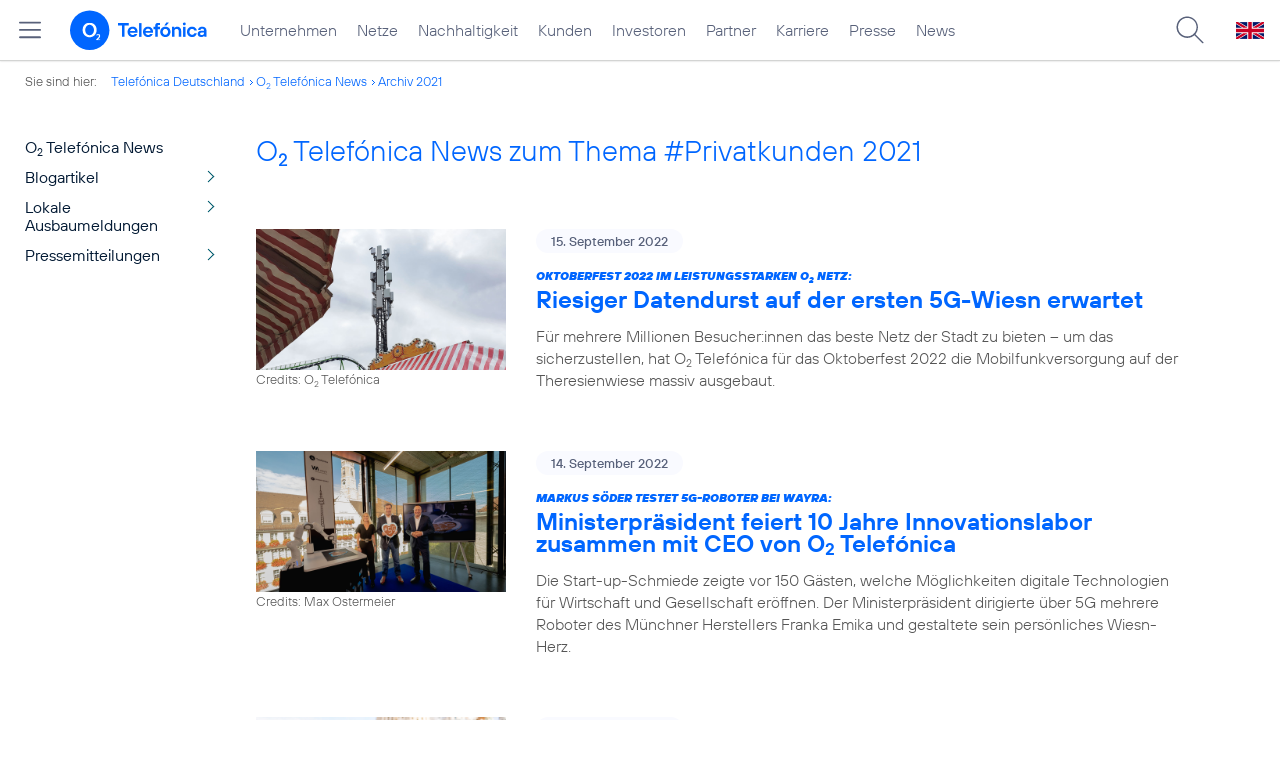

--- FILE ---
content_type: text/html; charset=UTF-8
request_url: https://www.telefonica.de/news/corporate/index.html?page=16;cat=zitat;year=2021;tag=%23privatkunden
body_size: 24237
content:
<!DOCTYPE html>
<html lang="de">
<head>
<meta http-equiv="X-UA-Compatible" content="IE=Edge">
<title>o2 Telefónica News:  zum Thema : ##Privatkunden: : 2021</title>  
<meta http-equiv="Content-Type" content="text/html; charset=utf-8">
<meta name="description" content="">
<meta name="keywords" content="">
<meta name="robots" content="noindex">
<meta name="viewport" content="width=device-width, initial-scale=1.0, user-scalable=yes">
<meta name="color-scheme" content="light only"> 
<link type="text/css" href="/static/assets/css/unsemantic-grid-responsive-tablet-no-ie7.css?v=595" rel="stylesheet">
<link type="text/css" href="/static/css/2021_telefonica.css?v=595" rel="stylesheet">
<link type="text/css" href="/static/css/print.css?v=595" rel="stylesheet" media="print">
<script type="text/javascript" src="/static/assets/jquery-3.5.1/jquery-3.5.1.min.js?autogz=1"></script>
<script type="text/javascript" src="/static/assets/jquery-3.5.1/jquery-migrate-1.4.1.min.js?autogz=1"></script>  <script type="text/javascript" src="/static/js/common.js?autogz=1;v=595"></script>
<script type="text/javascript" src="/static/js/contentloader.js?v=5"></script>  <script type="text/javascript" src="/static/js/jquery.autocomplete.js?v=595"></script> <link rel="apple-touch-icon" sizes="180x180" href="/static/icons/apple-touch-icon.png?v=4">
<link rel="icon" type="image/png" sizes="32x32" href="/static/icons/favicon-32x32.png?v=4">
<link rel="icon" type="image/png" sizes="16x16" href="/static/icons/favicon-16x16.png?v=4">
<link rel="manifest" href="/static/icons/site.webmanifest">
<link rel="mask-icon" href="/static/icons/safari-pinned-tab.svg?v=4" color="#0066FF">
<link rel="shortcut icon" href="/static/icons/favicon.ico?v=4">
<meta name="msapplication-TileColor" content="#f9faff">
<meta name="msapplication-config" content="/static/icons/browserconfig.xml">
<meta name="theme-color" content="#f9faff">
 <link href="https://www.telefonica.de/news/corporate/rss?tag=%23privatkunden;cat=zitat" type="application/rss+xml" title="RSS O2 Telefónica News" rel="alternate">   <link rel="canonical" href="https://www.telefonica.de/news/corporate/index.html"/>  </head>
<body class="page-sec_onecolumn_scp standard page-layout-2021_telefonica" id="page0"> 
<!-- Matomo Tag Manager -->
<script type="text/javascript">
var _mtm = window._mtm = window._mtm || [];
_mtm.push({'mtm.startTime': (new Date().getTime()), 'event': 'mtm.Start'});
_mtm.push({"author":"","tags":"","publish_date":"","created":"","page_title":"O2 Telef\u00f3nica News:  zum Thema : ##Privatkunden: : 2021","layout":"2021_telefonica","startdate":"","groups":"","category":"","last_changed":"","display_date":"","enddate":"","news_title":"","seo_page_title":"","drilldown":"","content_type":""});
var d=document, g=d.createElement('script'), s=d.getElementsByTagName('script')[0];
g.type='text/javascript'; g.async=true; g.src='https://webstatistics.telefonica.de/js/container_kmdc61rh.js'; s.parentNode.insertBefore(g,s);
</script>
<!-- End Matomo Tag Manager -->
<!-- Matomo Tag Tracking --><script>
$(window).off("_mtm.push").on("_mtm.push",function(e,option){if(_mtm&&(typeof(option)=='object')){_mtm.push(option);}});
</script><!-- End Matomo Tag Tracking -->
<div class="sec_root fl-par-body" id="s1" data-dummy="1"><div class="sec_header spc-main-column" id="s98" data-dummy="1"><div class="col_header col_first" id="c98_0"> <div id="page-top"><div></div></div>  <header>
<div id="scp-header-fixed">
<div id="skip">
<a href="#content" class="page-skip-link"><div class="par-body">Zum Inhalt springen...</div></a>
</div>
<div id="scp-header"> <div data-topnav-id="#page-navmenu" data-tree-id="" id="page-navmenu" data-label="top_level" class="page-navmenu-body" data-layout="2021_telefonica" data-state="online"></div> <div id="scp-header-content" class="page-topmenu-container fl-header-search"> <button data-tree-id="" aria-label="Hauptmenü öffnen" class="page-sitemenu-button" data-layout="2021_telefonica" data-state="online" data-message-id="" data-language="de" data-nav-id="" type="button" data-aria-label-open="Hauptmenü öffnen" data-aria-label-close="Hauptmenü schließen"></button> <div id="page-logo"><a href="/"><img src="/static/layout/2021_telefonica/header/logo_telefonica_o2_blue.svg" alt="Logo von o2 Telefónica" width="150" height="54"></a></div>  <div id="page-navigation">  <div class="page-nav-select">
<nav> <ul data-language="de" id="page-nav-topmenu" data-layout="2021_telefonica" class="page-nav page-nav-option fl-no-topmenu page-navmenu" data-state="online"><li id="nav-217" class="fl-hover fl-first" data-nav-id="217"><a href="/unternehmen.html" title="Unternehmen Telefónica Deutschland" class="l-link">Unternehmen</a></li><li id="nav-235" class="fl-hover" data-nav-id="235"><a href="/netze.html" title="Festnetz und Mobilfunk" class="l-link">Netze</a></li><li id="nav-218" class="fl-hover" data-nav-id="218"><a href="/nachhaltigkeit.html" class="l-link">Nachhaltigkeit</a></li><li id="nav-236" class="fl-hover" data-nav-id="236"><a href="/kunden.html" class="l-link">Kunden</a></li><li id="nav-225" class="fl-hover" data-nav-id="225"><a href="/investor-relations.html" class="l-link">Investoren</a></li><li id="nav-233" class="fl-hover" data-nav-id="233"><a href="/partner.html" class="l-link">Partner</a></li><li id="nav-220" class="fl-hover" data-nav-id="220"><a class="l-link" href="/karriere.html">Karriere</a></li><li id="nav-219" class="fl-hover" data-nav-id="219"><a href="/presse.html" class="l-link">Presse</a></li><li id="nav-228" class="fl-hover" data-nav-id="228"><a class="l-link" href="/o2-telefonica-news.html">News</a></li></ul> </nav>
</div>  </div>  <div id="page-search">
<form method="get" name="header_search" action="/search/index" onsubmit="Common.autoComplete.doSearch($('#q1').val()); return false;">
<input name="cmd" value="search" type="hidden">
<input name="search" value="site" type="hidden">
<input id="layout" name="layout" value="2021_telefonica" type="hidden">
<input id="lang" name="lang" value="de" type="hidden">
<div id="length-check" style="position: absolute; top: -200px; left: -1000px;"></div>
<div id="page-search-input" class="xscp-header-search">  <input name="q" id="q1" placeholder="Suche..." maxlength="150">
<button type="submit" class="page-search-submit" aria-label="Suche ausführen"></button>
</div>
</form>
</div>
<button type="button" id="page-search-button" aria-label="Suche öffnen" data-aria-label-open="Suche öffnen" data-aria-label-close="Suche schließen"></button>
<div id="page-language-select"><a href="/home_en" class="l-link" hreflang="en"><img src="/static/layout/2021_telefonica/header/flag_en.svg" alt="Englische Flagge, stellvertretend für englischsprachige Version der o2 Telefónica" width="28" height="17" border="0"></a></div>  </div>
</div>
</div>
</header>  <div class="par par-path" id="sp2" data-tag="Path">
<ul class="nav-path"> <li class="fl-first">Sie sind hier: <a href="/">Telefónica Deutschland</a></li><li><a href="/news/corporate/index.html">O<sub>2</sub> Telefónica News</a></li><li><a href="/news/corporate/index.html?tag=%23privatkunden;year=2021;cat=pressemitteilungen">Archiv 2021</a></li> </ul>
<div class="fclear"></div>
</div> <div class="par-empty"></div></div><div class="fclear"></div></div><div class="sec_body page-content grid-container" id="s2" data-dummy="1"><div id="c03_0" class="grid-20 tablet-grid-20 mobile-grid-100 grid-content col_extra col_first"><div class="par par-navigation" data-tag="Navigation" id="sp1"><style type="text/css" >div.par-navigation{margin-left:-30px}
div.par-navigation ul,div.par-navigation ul li{position:relative;box-sizing:border-box}
div.par-navigation a,div.par-navigation div.nav-title,div.par-navigation span{font-family:var(--font-regular);color:var(--col-grey9);font-size:16px;font-weight:normal;line-height:18px;padding:6px 25px 6px 90px;margin:0;border:0 none;box-sizing:border-box;max-width:100%;overflow-x:hidden;text-overflow:ellipsis}
div.par-navigation a:hover,div.par-navigation ul.nav-level1 a:hover,div.par-navigation ul.nav-level1 li.fl-children.fl-hover a{background-color:var(--col-grey6);color:var(--col-grey0);background-position:right -600px}
div.par-navigation div.nav-title{padding-top:25px;color:var(--col-grey7);font-family:var(--font-bold)}
div.par-navigation ul.nav-level1 li.fl-children a{background-image:url(/static/layout/2021_telefonica/site/nav_arrow.png);background-position:right -300px;background-repeat:no-repeat}
div.par-navigation ul.nav-level1 li.fl-children a:hover{background-position:right -600px}
div.par-navigation li.fl-selected a,div.par-navigation ul.nav-level1 li.fl-selected a{font-weight:normal;background-color:var(--col-grey6);color:var(--col-grey0);background-position:right -1200px}
div.par-navigation li.fl-selected a:hover{background-color:var(--col-grey4);color:var(--col-grey0)}
div.par-navigation ul.nav-level2 li.fl-selected a{background-color:var(--col-grey2);color:var(--col-grey7)}
div.par-navigation ul.nav-level2 li.fl-selected a:hover{background-color:var(--col-grey5);color:var(--col-grey0)}
div.par-navigation ul.nav-level1 li.fl-open a{font-weight:normal;background-position:right -900px}
div.par-navigation ul.nav-level1 li.fl-open.fl-children a:hover,div.par-navigation ul.nav-level1 li.fl-selected.fl-children a:hover{background-position:right -1200px}
div.par-navigation ul.nav-level1 li.fl-selected-parent a{font-weight:normal;background-position:right -1200px;background-color:var(--col-grey6);color:var(--col-grey0)}
div.par-navigation ul.nav-level1 li.fl-selected-parent a:hover{background-color:var(--col-grey9)}
div.par-navigation ul.nav-level0 > li > a,div.par-navigation ul.nav-level0 > li > div.nav-title,div.par-navigation ul.nav-level0 > li > span,div.par-navigation ul.nav-level0 > li.fl-first > a{padding-left:25px}
div.par-navigation ul.nav-level1 > li > a,div.par-navigation ul.nav-level1 > li > div.nav-title,div.par-navigation ul.nav-level1 > li > span,div.par-navigation ul.nav-level1 > li.fl-first > a{padding-left:25px}
div.par-navigation ul.nav-level2 > li > a,div.par-navigation ul.nav-level2 > li > div.nav-title,div.par-navigation ul.nav-level2 > li > span,div.par-navigation ul.nav-level2 > li.fl-first > a{padding-left:40px}
div.par-navigation ul.nav-level3 > li > a,div.par-navigation ul.nav-level3 > li > div.nav-title,div.par-navigation ul.nav-level3 > li > span,div.par-navigation ul.nav-level3 > li.fl-first > a{padding-left:55px}
div.par-navigation ul.nav-level4 > li > a,div.par-navigation ul.nav-level4 > li > div.nav-title,div.par-navigation ul.nav-level4 > li > span,div.par-navigation ul.nav-level4 > li.fl-first > a{padding-left:70px}
div.par-navigation ul.nav-level5 > li > a,div.par-navigation ul.nav-level5 > li > div.nav-title,div.par-navigation ul.nav-level5 > li > span,div.par-navigation ul.nav-level5 > li.fl-first > a{padding-left:85px}
div.par-navigation ul.nav-level6 > li > a,div.par-navigation ul.nav-level6 > li > div.nav-title,div.par-navigation ul.nav-level6 > li > span,div.par-navigation ul.nav-level6 > li.fl-first > a{padding-left:100px}
button.page-nav-menu{display:none}
span.nav-preview-ov{display:block;opacity:0;visibility:hidden;position:absolute;width:220px;top:0;left:100%;background-color:var(--col-grey6);background-color:rgba(88,97,122,0.9);padding:0 !important;z-index:90;box-shadow:3px 3px 3px rgba(0,0,0,0.2)}
li.fl-hover > span.nav-preview-ov{opacity:1;visibility:visible;-webkit-transition:opacity .15s;transition:opacity .15s}
li.fl-root span.nav-preview-ov,li.fl-open span.nav-preview-ov,li.fl-selected span.nav-preview-ov{display:none}
span.nav-preview-ov a,span.nav-preview-ov div.nav-title{font-size:14px;line-height:16px;display:block !important;background:none transparent !important;color:var(--col-grey0) !important;padding:6px 12px !important}
span.nav-preview-ov a:hover{color:var(--col-grey0) !important;background-color:var(--col-grey8) !important}</style><div class="page-nav-selectbox"><button class="page-nav-label page-nav-menu">Menü</button><nav><ul class="nav-level0 page-nav-option"><li class="fl-not-selected fl-first"><a href="/news/corporate/index.html">O<sub>2</sub> Telefónica News</a></li><li class="fl-first"><ul class="nav-level1 page-nav-option"><li class="fl-children fl-not-selected fl-first"><a href="/news/corporate/index.html?cat=blogartikel;tag=%23privatkunden">Blogartikel</a></li><li class="fl-children fl-not-selected"><a href="/news/corporate/index.html?cat=lokale-ausbaumeldungen;tag=%23privatkunden">Lokale Ausbaumeldungen</a></li><li class="fl-children fl-not-selected"><a href="/news/corporate/index.html?cat=pressemitteilungen;tag=%23privatkunden">Pressemitteilungen</a></li></ul></li></ul></nav></div></div> <div class="par-empty"></div></div><div id="c04_0" class="grid-80 tablet-grid-80 mobile-grid-100 grid-content col_content_single"><div style="position: relative; max-width: var(--par-max-width); margin: 0 auto; padding: 0;" class="par-content-id"><a id="content" class="par-anchor"></a></div> <div data-tag="Headline" id="pn2" class="par par-headline par-headline-margin fl-no-par-body par-textblock-default fl-text-align-left"><div class="par-body"><h1 class="default-font par-heading par-headline-tag-h1 par-font-size-default">O<sub>2</sub> Telefónica News zum Thema &#35;Privatkunden 2021</h1></div></div> <div class="par par-group-newsfeed fl-no-par-body par-textblock-default" pid="pgm62"><div class="par-body par-body-padding"><div class="par-nf-messages par-list-messages par-nf-static-news"><div data-cat-ids="[82,83]" data-cat-names="[&quot;Startseite&quot;,&quot;Pressemitteilungen&quot;]" class="par-lm-message" data-tags="[&quot;oktoberfest&quot;,&quot;netz&quot;,&quot;o2&quot;]"><a class="par-anchor" id="feed-msg-id-9976"></a><div class="par-lm-image"><div class="l-inline thmb-full-size"><img srcset="/file/public/1846/Oktoberfest-Antenne-20220908-122827-1280x720-edited-02.jpg 1280w, /file/repository/52912_t_720_405/0/0/Oktoberfest-Antenne-20220908-122827-1280x720-edited-02.jpg 720w, /file/repository/52912_t_360_203/0/0/Oktoberfest-Antenne-20220908-122827-1280x720-edited-02.jpg 360w" src="/file/public/1846/Oktoberfest-Antenne-20220908-122827-1280x720-edited-02.jpg" alt="" class="l-img" loading="lazy" sizes="(max-width: 360px) 180px, (max-width: 720px) 360px, 1280px"><div class="l-inline-caption"><span class="page-license-inline"><span class="page-license-info author">Credits: O<sub>2</sub> Telefónica</span></span></div><div class="fclear"></div></div></div><div class="par-lm-content"><div class="par-lm-date">15. September 2022</div><div class="default-font par-heading par-headline-tag-div par-headline-tag-static par-font-size-default"><span class="par-overline">Oktoberfest 2022 im leistungsstarken O<sub>2</sub> Netz: </span>Riesiger Datendurst auf der ersten 5G-Wiesn erwartet</div><div class="par-lm-teaser">Für mehrere Millionen Besucher:innen das beste Netz der Stadt zu bieten – um das sicherzustellen, hat O<sub>2</sub> Telefónica für das Oktoberfest 2022 die Mobilfunkversorgung auf der Theresienwiese massiv ausgebaut.</div></div><a target="_self" href="/news/corporate/2022/09/oktoberfest-2022-im-leistungsstarken-o2-netz-riesiger-datendurst-auf-der-ersten-5g-wiesn-erwartet.html?tag=%23privatkunden;page=16;year=2021;cat=zitat" aria-label="Oktoberfest 2022 im leistungsstarken O2 Netz: Riesiger Datendurst auf der ersten 5G-Wiesn erwartet" class="par-nf-full-link"></a></div><div data-cat-ids="[82,83]" data-cat-names="[&quot;Startseite&quot;,&quot;Pressemitteilungen&quot;]" class="par-lm-message" data-tags="[&quot;digitalisierung&quot;]"><a id="feed-msg-id-9969" class="par-anchor"></a><div class="par-lm-image"><div class="l-inline thmb-full-size"><img loading="lazy" sizes="(max-width: 360px) 180px, (max-width: 720px) 360px, 1280px" srcset="/file/public/1846/10-Jahre-Wayra-Soeder-1280x720.png 1280w, /file/repository/52894_t_720_405/0/0/10-Jahre-Wayra-Soeder-1280x720.png 720w, /file/repository/52894_t_360_203/0/0/10-Jahre-Wayra-Soeder-1280x720.png 360w" src="/file/public/1846/10-Jahre-Wayra-Soeder-1280x720.png" alt="" class="l-img"><div class="l-inline-caption"><span class="page-license-inline"><span class="page-license-info author">Credits: Max Ostermeier</span></span></div><div class="fclear"></div></div></div><div class="par-lm-content"><div class="par-lm-date">14. September 2022</div><div class="default-font par-heading par-headline-tag-div par-headline-tag-static par-font-size-default"><span class="par-overline">Markus Söder testet 5G-Roboter bei Wayra: </span>Ministerpräsident feiert 10 Jahre Innovationslabor zusammen mit CEO von O<sub>2</sub> Telefónica</div><div class="par-lm-teaser">Die Start-up-Schmiede zeigte vor 150 Gästen, welche Möglichkeiten digitale Technologien für Wirtschaft und Gesellschaft eröffnen. Der Ministerpräsident dirigierte über 5G mehrere Roboter des Münchner Herstellers Franka Emika und gestaltete sein persönliches Wiesn-Herz.</div></div><a aria-label="Markus Söder testet 5G-Roboter bei Wayra: Ministerpräsident feiert 10 Jahre Innovationslabor zusammen mit CEO von O2 Telefónica" target="_self" href="/news/corporate/2022/09/markus-soeder-testet-5g-roboter-bei-wayra-ministerpraesident-feiert-10-jahre-innovationslabor-zusammen-mit-ceo-von-o2-telefonica.html?tag=%23privatkunden;page=16;year=2021;cat=zitat" class="par-nf-full-link"></a></div><div data-tags="[&quot;netz&quot;,&quot;5g&quot;]" class="par-lm-message" data-cat-names="[&quot;Startseite&quot;,&quot;Pressemitteilungen&quot;]" data-cat-ids="[82,83]"><a class="par-anchor" id="feed-msg-id-9968"></a><div class="par-lm-image"><div class="l-inline thmb-full-size"><img class="l-img" alt="" src="/file/public/1846/iStock-AzmanJaka-1318055584-paar-spanien-barcelona-1280x720.jpg" srcset="/file/public/1846/iStock-AzmanJaka-1318055584-paar-spanien-barcelona-1280x720.jpg 1280w, /file/repository/52885_t_720_405/0/0/iStock-AzmanJaka-1318055584-paar-spanien-barcelona-1280x720.jpg 720w, /file/repository/52885_t_360_203/0/0/iStock-AzmanJaka-1318055584-paar-spanien-barcelona-1280x720.jpg 360w" sizes="(max-width: 360px) 180px, (max-width: 720px) 360px, 1280px" loading="lazy"><div class="l-inline-caption"><span class="page-license-inline"><span class="page-license-info author">Credits: iStock / AzmanJaka (edited)</span></span></div><div class="fclear"></div></div></div><div class="par-lm-content"><div class="par-lm-date">12. September 2022</div><div class="default-font par-heading par-headline-tag-div par-headline-tag-static par-font-size-default"><span class="par-overline">Rekord-Roaming-Sommer 2022: </span>EM-Finale im Frauenfußball sorgt für Roaming-Höchstwert bei O<sub>2</sub></div><div class="par-lm-teaser">Urlaubszeit ist Roaming-Zeit: Die Deutschen haben die diesjährigen Sommerferien intensiv dazu genutzt, um zu verreisen und abseits der Heimat eine Auszeit zu nehmen. Als treuer Begleiter immer mit dabei: das Smartphone. In den Sommermonaten flossen in der Spitze rund 100 Gbit/s über die Roaming-Datenautobahn von O<sub>2</sub>.</div></div><a class="par-nf-full-link" target="_self" href="/news/corporate/2022/09/rekord-roaming-sommer-2022-em-finale-im-frauenfussball-sorgt-fuer-roaming-hoechstwert-bei-o2.html?tag=%23privatkunden;page=16;year=2021;cat=zitat" aria-label="Rekord-Roaming-Sommer 2022: EM-Finale im Frauenfußball sorgt für Roaming-Höchstwert bei O2"></a></div><div data-cat-names="[&quot;Startseite&quot;,&quot;Blogartikel&quot;]" data-cat-ids="[82,87]" class="par-lm-message" data-tags="[&quot;o2&quot;,&quot;marken&quot;,&quot;privatkunden&quot;,&quot;produkte_services&quot;]"><a id="feed-msg-id-9967" class="par-anchor"></a><div class="par-lm-image"><div class="l-inline thmb-full-size"><img sizes="(max-width: 360px) 180px, (max-width: 720px) 360px, 1280px" loading="lazy" class="l-img" alt="" src="/file/public/1846/iPhone14Pro-Master-External-Teaser-1280x720.jpg" srcset="/file/public/1846/iPhone14Pro-Master-External-Teaser-1280x720.jpg 1280w, /file/repository/52876_t_720_405/0/0/iPhone14Pro-Master-External-Teaser-1280x720.jpg 720w, /file/repository/52876_t_360_203/0/0/iPhone14Pro-Master-External-Teaser-1280x720.jpg 360w"><div class="l-inline-caption"><span class="page-license-inline"><span class="page-license-info author">Credits: Apple</span></span></div><div class="fclear"></div></div></div><div class="par-lm-content"><div class="par-lm-date">09. September 2022</div><div class="default-font par-heading par-headline-tag-div par-headline-tag-static par-font-size-default"><span class="par-overline">Ab heute vorbestellen: </span>O<sub>2</sub> hat das brandneue iPhone 14, iPhone 14 Plus, iPhone 14 Pro und iPhone 14 Pro Max</div><div class="par-lm-teaser">O<sub>2</sub> bietet mit dem iPhone 14, iPhone 14 Plus, iPhone 14 Pro und iPhone 14 Pro Max die fortschrittlichste iPhone-Serie aller Zeiten.</div></div><a href="/news/corporate/2022/09/ab-heute-vorbestellen-o2-hat-das-brandneue-iphone-14-iphone-14-plus-iphone-14-pro-und-iphone-14-pro-max.html?tag=%23privatkunden;page=16;year=2021;cat=zitat" target="_self" aria-label="Ab heute vorbestellen: O2 hat das brandneue iPhone 14, iPhone 14 Plus, iPhone 14 Pro und iPhone 14 Pro Max" class="par-nf-full-link"></a></div><div data-tags="[&quot;o2&quot;,&quot;marken&quot;]" class="par-lm-message" data-cat-names="[&quot;Startseite&quot;,&quot;Pressemitteilungen&quot;]" data-cat-ids="[82,83]"><a id="feed-msg-id-9964" class="par-anchor"></a><div class="par-lm-image"><div class="l-inline thmb-full-size"><img alt="" class="l-img" srcset="/file/public/1846/o2-can-do-Brand-clean-1280x720.jpg 1280w, /file/repository/52858_t_720_405/0/0/o2-can-do-Brand-clean-1280x720.jpg 720w, /file/repository/52858_t_360_203/0/0/o2-can-do-Brand-clean-1280x720.jpg 360w" src="/file/public/1846/o2-can-do-Brand-clean-1280x720.jpg" sizes="(max-width: 360px) 180px, (max-width: 720px) 360px, 1280px" loading="lazy"><div class="fclear"></div></div></div><div class="par-lm-content"><div class="par-lm-date">07. September 2022</div><div class="default-font par-heading par-headline-tag-div par-headline-tag-static par-font-size-default"><span class="par-overline">Neue Werbekampagne und Bonus: </span>O<sub>2</sub> belohnt Wechsel in ihr sehr gutes 5G-Netz</div><div class="par-lm-teaser">Leistungsstarkes Netz zu attraktiven Konditionen: Wer ab sofort zu O<sub>2</sub> wechselt, profitiert nicht nur vom schnellen 5G-Netz, sondern auch von einem Bonus in Höhe von 100 Euro.</div></div><a target="_self" href="/news/corporate/2022/09/neue-werbekampagne-und-bonus-o2-belohnt-wechsel-in-ihr-sehr-gutes-5g-netz.html?tag=%23privatkunden;page=16;year=2021;cat=zitat" aria-label="Neue Werbekampagne und Bonus: O2 belohnt Wechsel in ihr sehr gutes 5G-Netz" class="par-nf-full-link"></a></div><div data-tags="[&quot;o2&quot;,&quot;marken&quot;]" class="par-lm-message" data-cat-names="[&quot;Startseite&quot;,&quot;Blogartikel&quot;]" data-cat-ids="[82,87]"><a id="feed-msg-id-9965" class="par-anchor"></a><div class="par-lm-image"><div class="l-inline thmb-full-size"><img class="l-img" alt="" src="/file/public/1846/o2-can-do-Brand-clean-1280x720.jpg" srcset="/file/public/1846/o2-can-do-Brand-clean-1280x720.jpg 1280w, /file/repository/52858_t_720_405/0/0/o2-can-do-Brand-clean-1280x720.jpg 720w, /file/repository/52858_t_360_203/0/0/o2-can-do-Brand-clean-1280x720.jpg 360w" sizes="(max-width: 360px) 180px, (max-width: 720px) 360px, 1280px" loading="lazy"><div class="fclear"></div></div></div><div class="par-lm-content"><div class="par-lm-date">07. September 2022</div><div class="default-font par-heading par-headline-tag-div par-headline-tag-static par-font-size-default"><span class="par-overline">Die neue Kampagne von O<sub>2</sub>: </span>O<sub>2</sub> und Serviceplan Bubble setzen auf die Strahlkraft von „can do“</div><div class="par-lm-teaser">Gute Ideen gegen alle Widerstände umzusetzen und Träume wahr werden zu lassen – dafür steht die Marke O? mit ihrer „can do“-Haltung. Dieses „can do“ stellt die Kernmarke des Telekommunikationsunternehmens Telefónica Deutschland ins Zentrum ihrer neuen Positionierung.</div></div><a class="par-nf-full-link" target="_self" href="/news/corporate/2022/09/die-neue-kampagne-von-o2-o2-und-serviceplan-bubble-setzen-auf-die-strahlkraft-von-can-do.html?tag=%23privatkunden;page=16;year=2021;cat=zitat" aria-label="Die neue Kampagne von O2: O2 und Serviceplan Bubble setzen auf die Strahlkraft von „can do“"></a></div><div class="par-lm-message" data-tags="[&quot;interview&quot;]" data-cat-names="[&quot;Startseite&quot;,&quot;Blogartikel&quot;]" data-cat-ids="[82,87]"><a id="feed-msg-id-9963" class="par-anchor"></a><div class="par-lm-image"><div class="l-inline thmb-full-size"><img alt="" class="l-img" srcset="/file/public/1846/o2-Telefonica-TecTalk-Achim-Berg-1280x720.jpg 1280w, /file/repository/52840_t_720_405/0/0/o2-Telefonica-TecTalk-Achim-Berg-1280x720.jpg 720w, /file/repository/52840_t_360_203/0/0/o2-Telefonica-TecTalk-Achim-Berg-1280x720.jpg 360w" src="/file/public/1846/o2-Telefonica-TecTalk-Achim-Berg-1280x720.jpg" sizes="(max-width: 360px) 180px, (max-width: 720px) 360px, 1280px" loading="lazy"><div class="fclear"></div></div></div><div class="par-lm-content"><div class="par-lm-date">23. August 2022</div><div class="default-font par-heading par-headline-tag-div par-headline-tag-static par-font-size-default"><span class="par-overline">O<sub>2</sub> Telefónica TecTalk mit Bitkom-Präsident Achim Berg: </span>Wie die Digitalisierung von Land und Staat endlich gelingen kann</div><div class="par-lm-teaser">In der neuen Ausgabe des O<sub>2</sub> Telefónica TecTalk ist Bitkom-Präsident Achim Berg der Einladung von O<sub>2</sub> Telefónica-CEO Markus Haas gefolgt und nach München in den O<sub>2</sub> Tower gekommen.</div></div><a aria-label="O2 Telefónica TecTalk mit Bitkom-Präsident Achim Berg: Wie die Digitalisierung von Land und Staat endlich gelingen kann" href="/news/corporate/2022/08/o2-telefonica-tectalk-mit-bitkom-praesident-achim-berg-wie-die-digitalisierung-von-land-und-staat-endlich-gelingen-kann.html?tag=%23privatkunden;page=16;year=2021;cat=zitat" target="_self" class="par-nf-full-link"></a></div><div class="par-lm-message" data-tags="[&quot;ukraine&quot;]" data-cat-names="[&quot;Startseite&quot;,&quot;Blogartikel&quot;]" data-cat-ids="[82,87]"><a class="par-anchor" id="feed-msg-id-9928"></a><div class="par-lm-image"><div class="l-inline thmb-full-size"><img sizes="(max-width: 360px) 180px, (max-width: 720px) 360px, 1280px" loading="lazy" alt="" class="l-img" srcset="/file/public/1699/LTE-Antenne-1280x720.jpg 1280w, /file/repository/37024_t_720_405/0/0/LTE-Antenne-1280x720.jpg 720w, /file/repository/37024_t_360_203/0/0/LTE-Antenne-1280x720.jpg 360w" src="/file/public/1699/LTE-Antenne-1280x720.jpg"><div class="l-inline-caption"><span class="page-license-inline"><span class="page-license-info author">Credits: Jörg Borm</span></span></div><div class="fclear"></div></div></div><div class="par-lm-content"><div class="par-lm-date">12. August 2022</div><div class="default-font par-heading par-headline-tag-div par-headline-tag-static par-font-size-default"><span class="par-overline">Millionen-Unterstützung für den Wiederaufbau: </span>O<sub>2</sub> Telefónica spendet Netztechnik an die Ukraine</div><div class="par-lm-teaser">O<sub>2</sub> Telefónica stellt der Ukraine ein umfassendes Paket an moderner Netztechnik zur Verfügung, um damit den dringend notwendigen Wiederaufbau der zerstörten Telekommunikationsinfrastruktur im Land zu unterstützen.</div></div><a class="par-nf-full-link" target="_self" href="/news/corporate/2022/08/millionen-unterstuetzung-fuer-den-wiederaufbau-o2-telefonica-spendet-netztechnik-an-die-ukraine.html?tag=%23privatkunden;page=16;year=2021;cat=zitat" aria-label="Millionen-Unterstützung für den Wiederaufbau: O2 Telefónica spendet Netztechnik an die Ukraine"></a></div><div class="par-lm-message" data-tags="[&quot;b2b&quot;]" data-cat-ids="[82,87]" data-cat-names="[&quot;Startseite&quot;,&quot;Blogartikel&quot;]"><a id="feed-msg-id-9958" class="par-anchor"></a><div class="par-lm-image"><div class="l-inline thmb-full-size"><img loading="lazy" sizes="(max-width: 360px) 180px, (max-width: 720px) 360px, 1280px" srcset="/file/public/1846/Gettyimages-150897-Mann-Home-Office-smartphone-laptop-1280x720.jpg 1280w, /file/repository/52833_t_720_405/0/0/Gettyimages-150897-Mann-Home-Office-smartphone-laptop-1280x720.jpg 720w, /file/repository/52833_t_360_203/0/0/Gettyimages-150897-Mann-Home-Office-smartphone-laptop-1280x720.jpg 360w" src="/file/public/1846/Gettyimages-150897-Mann-Home-Office-smartphone-laptop-1280x720.jpg" alt="" class="l-img"><div class="l-inline-caption"><span class="page-license-inline"><span class="page-license-info author">Credits: Getty Images</span></span></div><div class="fclear"></div></div></div><div class="par-lm-content"><div class="par-lm-date">11. August 2022</div><div class="default-font par-heading par-headline-tag-div par-headline-tag-static par-font-size-default"><span class="par-overline">Trendstudie zur Zukunft des Arbeitens: </span>Trotz großer Vorbehalte bekennt sich der Mittelstand zum Homeoffice</div><div class="par-lm-teaser">Geschäftsführer:innen mittelständischer Unternehmen bewerten Homeoffice nach zwei Jahren Pandemie nicht uneingeschränkt positiv. Sie wollen es aber dennoch weiter ermöglichen, um Fachkräfte zu halten und für junge Talente attraktiv zu bleiben.</div></div><a aria-label="Trendstudie zur Zukunft des Arbeitens: Trotz großer Vorbehalte bekennt sich der Mittelstand zum Homeoffice" href="/news/corporate/2022/08/trendstudie-zur-zukunft-des-arbeitens-trotz-grosser-vorbehalte-bekennt-sich-der-mittelstand-zum-homeoffice.html?tag=%23privatkunden;page=16;year=2021;cat=zitat" target="_self" class="par-nf-full-link"></a></div><div class="par-lm-message" data-tags="[&quot;o2&quot;,&quot;5g&quot;,&quot;marken&quot;,&quot;privatkunden&quot;,&quot;produkte_services&quot;]" data-cat-ids="[82,83]" data-cat-names="[&quot;Startseite&quot;,&quot;Pressemitteilungen&quot;]"><a id="feed-msg-id-9956" class="par-anchor"></a><div class="par-lm-image"><div class="l-inline thmb-full-size"><img sizes="(max-width: 360px) 180px, (max-width: 720px) 360px, (max-width: 1440px) 720px, 1440px" loading="lazy" alt="" class="l-img" srcset="/file/public/1846/o2-Grow-Logo-Tarif-20220808-1920x1080.JPG 1920w, /file/repository/52822_t_1440_810/1/0/o2-Grow-Logo-Tarif-20220808-1920x1080.JPG 1440w, /file/repository/52822_t_720_405/1/0/o2-Grow-Logo-Tarif-20220808-1920x1080.JPG 720w, /file/repository/52822_t_360_203/1/0/o2-Grow-Logo-Tarif-20220808-1920x1080.JPG 360w" src="/file/public/1846/o2-Grow-Logo-Tarif-20220808-1920x1080.JPG"><div class="fclear"></div></div></div><div class="par-lm-content"><div class="par-lm-date">08. August 2022</div><div class="default-font par-heading par-headline-tag-div par-headline-tag-static par-font-size-default"><span class="par-overline">O<sub>2</sub> Grow geht in die Verlängerung: </span>Die Tarifinnovation ergänzt das O<sub>2</sub> Angebot weiterhin</div><div class="par-lm-teaser">Der erfolgreiche Jubiläumstarif O<sub>2</sub> Grow geht in die Verlängerung: Der erste Mobilfunktarif Deutschlands, der automatisch entlang der zunehmenden Datennutzung mitwächst, ist letztmalig bis zum 4. Oktober 2022 für 29,99 Euro über alle O<sub>2</sub> Verkaufskanäle erhältlich. Danach erhöht sich der Preis um 5 Euro auf 34,99 Euro.</div></div><a class="par-nf-full-link" aria-label="O2 Grow geht in die Verlängerung: Die Tarifinnovation ergänzt das O2 Angebot weiterhin" href="/news/corporate/2022/08/o2-grow-geht-in-die-verlaengerung-die-tarifinnovation-ergaenzt-das-o2-angebot-weiterhin.html?tag=%23privatkunden;page=16;year=2021;cat=zitat" target="_self"></a></div><div data-cat-names="[&quot;Startseite&quot;,&quot;Pressemitteilungen&quot;]" data-cat-ids="[82,83]" data-tags="[&quot;ergebnis&quot;,&quot;telefonica_deutschland&quot;,&quot;unternehmen&quot;,&quot;zahlen_fakten&quot;]" class="par-lm-message"><a id="feed-msg-id-9951" class="par-anchor"></a><div class="par-lm-image"><div class="l-inline thmb-full-size"><img class="l-img" alt="" src="/file/public/1846/20220727-DE-q2-2022-visual-azul-qualitaetssprung-1920x1080.jpg" srcset="/file/public/1846/20220727-DE-q2-2022-visual-azul-qualitaetssprung-1920x1080.jpg 1920w, /file/repository/52807_t_1440_810/0/0/20220727-DE-q2-2022-visual-azul-qualitaetssprung-1920x1080.jpg 1440w, /file/repository/52807_t_720_405/0/0/20220727-DE-q2-2022-visual-azul-qualitaetssprung-1920x1080.jpg 720w, /file/repository/52807_t_360_203/0/0/20220727-DE-q2-2022-visual-azul-qualitaetssprung-1920x1080.jpg 360w" sizes="(max-width: 360px) 180px, (max-width: 720px) 360px, (max-width: 1440px) 720px, 1440px" loading="lazy"><div class="fclear"></div></div></div><div class="par-lm-content"><div class="par-lm-date">27. Juli 2022</div><div class="default-font par-heading par-headline-tag-div par-headline-tag-static par-font-size-default"><span class="par-overline">Qualitätssprung verleiht zusätzlichen Auftrieb: </span>O<sub>2</sub> Telefónica erzielt Rekordergebnis im 1. Halbjahr 2022</div><div class="par-lm-teaser">O<sub>2</sub> Telefónica schließt das Halbjahr 2022 mit einer Rekordentwicklung ab. Investitionen in eine verbesserte Netzqualität, innovative Tarife, einen exzellenten Service sowie in mehr Nachhaltigkeit verleihen dem Unternehmen erneut einen deutlichen Leistungsschub für seine Kund:innen.</div></div><a class="par-nf-full-link" href="/news/corporate/2022/07/qualitaetssprung-verleiht-zusaetzlichen-auftrieb-o2-telefonica-erzielt-rekordergebnis-im-1-halbjahr-2022.html?tag=%23privatkunden;page=16;year=2021;cat=zitat" target="_self" aria-label="Qualitätssprung verleiht zusätzlichen Auftrieb: O2 Telefónica erzielt Rekordergebnis im 1. Halbjahr 2022"></a></div><div data-cat-ids="[82,83]" data-cat-names="[&quot;Startseite&quot;,&quot;Pressemitteilungen&quot;]" data-tags="[&quot;5g&quot;,&quot;netz&quot;,&quot;b2b&quot;,&quot;public_sector&quot;,&quot;o2&quot;]" class="par-lm-message"><a class="par-anchor" id="feed-msg-id-9949"></a><div class="par-lm-image"><div class="l-inline thmb-full-size"><img alt="" class="l-img" srcset="/file/public/1846/iStock-anon-tae-1310750735-mann-labor-experimente-1280x720.jpg 1280w, /file/repository/52765_t_720_405/0/0/iStock-anon-tae-1310750735-mann-labor-experimente-1280x720.jpg 720w, /file/repository/52765_t_360_203/0/0/iStock-anon-tae-1310750735-mann-labor-experimente-1280x720.jpg 360w" src="/file/public/1846/iStock-anon-tae-1310750735-mann-labor-experimente-1280x720.jpg" sizes="(max-width: 360px) 180px, (max-width: 720px) 360px, 1280px" loading="lazy"><div class="l-inline-caption"><span class="page-license-inline"><a class="page-license-info author" rel="author" target="_blank" href="https://www.istockphoto.com/de/foto/ein-team-von-ingenieuren-f%C3%BChrt-ein-experiment-mit-robotern-durch-nahaufnahme-eines-gm1310750735-400050032">Credits: iStock / anon-tae</a></span></div><div class="fclear"></div></div></div><div class="par-lm-content"><div class="par-lm-date">26. Juli 2022</div><div class="default-font par-heading par-headline-tag-div par-headline-tag-static par-font-size-default"><span class="par-overline">5G-Campusnetz für die Hochschul-Forschung: </span>O<sub>2</sub> Telefónica liefert Technischer Universität München digitales Sprungbrett für mehr Innovationen</div><div class="par-lm-teaser">Die Technische Universität München (TUM) forscht ab sofort über ein von O<sub>2</sub> Telefónica errichtetes 5G-Campusnetz an konkreten Einsatzmöglichkeiten. So wollen die Wissenschaftler:innen beispielsweise den Einsatz von autonomen Transportfahrzeugen in der Intralogistik durch 5G verbessern.</div></div><a target="_self" href="/news/corporate/2022/07/5g-campusnetz-fuer-die-hochschul-forschung-o2-telefonica-liefert-technischer-universitaet-muenchen-digitales-sprungbrett-fuer-mehr-innovationen.html?tag=%23privatkunden;page=16;year=2021;cat=zitat" aria-label="5G-Campusnetz für die Hochschul-Forschung: O2 Telefónica liefert Technischer Universität München digitales Sprungbrett für mehr Innovationen" class="par-nf-full-link"></a></div><div data-tags="[&quot;5g&quot;,&quot;netz&quot;]" class="par-lm-message" data-cat-ids="[82,83]" data-cat-names="[&quot;Startseite&quot;,&quot;Pressemitteilungen&quot;]"><a class="par-anchor" id="feed-msg-id-9947"></a><div class="par-lm-image"><div class="l-inline thmb-full-size"><img loading="lazy" sizes="(max-width: 360px) 180px, (max-width: 720px) 360px, 1280px" srcset="/file/public/1817/Antenne-Netz-5G-Muenchen010-bubble-1280x720.jpg 1280w, /file/repository/51796_t_720_405/0/0/Antenne-Netz-5G-Muenchen010-bubble-1280x720.jpg 720w, /file/repository/51796_t_360_203/0/0/Antenne-Netz-5G-Muenchen010-bubble-1280x720.jpg 360w" src="/file/public/1817/Antenne-Netz-5G-Muenchen010-bubble-1280x720.jpg" alt="" class="l-img"><div class="fclear"></div></div></div><div class="par-lm-content"><div class="par-lm-date">14. Juli 2022</div><div class="default-font par-heading par-headline-tag-div par-headline-tag-static par-font-size-default"><span class="par-overline">50 Prozent 5G-Versorgung: </span>O<sub>2</sub> Telefónica erreicht frühzeitig 5G-Ausbauziel für 2022 </div><div class="par-lm-teaser">Der Telekommunikationsanbieter O<sub>2</sub> Telefónica macht rasante Fortschritte im 5G-Netzausbau und erreicht frühzeitig einen wichtigen Meilenstein: Seit Juni versorgt der Telekommunikationsanbieter 50 Prozent der Bevölkerung mit seinem schnellen O<sub>2</sub> 5G-Netz. Damit hat O<sub>2</sub> Telefónica das eigene 5G-Ausbauziel für Ende 2022 schon jetzt erreicht. </div></div><a class="par-nf-full-link" aria-label="50 Prozent 5G-Versorgung: O2 Telefónica erreicht frühzeitig 5G-Ausbauziel für 2022 " href="/news/corporate/2022/07/50-prozent-5g-versorgung-o2-telefonica-erreicht-fruehzeitig-5g-ausbauziel-fuer-2022.html?tag=%23privatkunden;page=16;year=2021;cat=zitat" target="_self"></a></div><div data-cat-names="[&quot;Startseite&quot;,&quot;Blogartikel&quot;]" data-cat-ids="[82,87]" class="par-lm-message" data-tags="[&quot;b2b&quot;]"><a id="feed-msg-id-9941" class="par-anchor"></a><div class="par-lm-image"><div class="l-inline thmb-full-size"><img sizes="(max-width: 360px) 180px, (max-width: 720px) 360px, 1280px" loading="lazy" alt="" class="l-img" srcset="/file/public/1846/B2B-Flex-Device-1280x720.jpg 1280w, /file/repository/52666_t_720_405/0/0/B2B-Flex-Device-1280x720.jpg 720w, /file/repository/52666_t_360_203/0/0/B2B-Flex-Device-1280x720.jpg 360w" src="/file/public/1846/B2B-Flex-Device-1280x720.jpg"><div class="fclear"></div></div></div><div class="par-lm-content"><div class="par-lm-date">12. Juli 2022</div><div class="default-font par-heading par-headline-tag-div par-headline-tag-static par-font-size-default"><span class="par-overline">Smartphones mieten statt kaufen: </span>O<sub>2</sub> Business Flex Device ermöglicht Unternehmen mehr Flexibilität</div><div class="par-lm-teaser">Unternehmen profitieren bei dem Hardware-Angebot O<sub>2</sub> Business Flex Device von mehreren Vorteilen: Durch das Mieten der Geräte verschaffen sie sich betriebswirtschaftlichen Freiraum. Zudem sind sie flexibler durch den Rundum- und Austauschservice – und das bei einem sehr guten Preis-Leistungs-Verhältnis. </div></div><a class="par-nf-full-link" target="_self" href="/news/corporate/2022/07/smartphones-mieten-statt-kaufen-o2-business-flex-device-ermoeglicht-unternehmen-mehr-flexibilitaet.html?tag=%23privatkunden;page=16;year=2021;cat=zitat" aria-label="Smartphones mieten statt kaufen: O2 Business Flex Device ermöglicht Unternehmen mehr Flexibilität"></a></div><div class="par-lm-message" data-tags="[&quot;ay_yildiz&quot;,&quot;marken&quot;]" data-cat-names="[&quot;Startseite&quot;,&quot;Blogartikel&quot;]" data-cat-ids="[82,87]"><a id="feed-msg-id-9945" class="par-anchor"></a><div class="par-lm-image"><div class="l-inline thmb-full-size"><img alt="" class="l-img" srcset="/file/public/1714/Ay-Yildiz-Wald--1280x720.jpg 1280w, /file/repository/47958_t_720_405/1/0/Ay-Yildiz-Wald--1280x720.jpg 720w, /file/repository/47958_t_360_203/1/0/Ay-Yildiz-Wald--1280x720.jpg 360w" src="/file/public/1714/Ay-Yildiz-Wald--1280x720.jpg" sizes="(max-width: 360px) 180px, (max-width: 720px) 360px, 1280px" loading="lazy"><div class="l-inline-caption"><span class="page-license-inline"><span class="page-license-info author">Credits: AY YILDIZ</span></span></div><div class="fclear"></div></div></div><div class="par-lm-content"><div class="par-lm-date">11. Juli 2022</div><div class="default-font par-heading par-headline-tag-div par-headline-tag-static par-font-size-default"><span class="par-overline">Aufforsten für den Klimaschutz: </span>Mobilfunkmarke AY YILDIZ pflanzt 1.500 Bäume</div><div class="par-lm-teaser">AY YILDIZ pflanzt auch in diesem Jahr anlässlich des Opferfestes (türkisch: Kurban Bayrami) lieber Bäume, als Werbegeschenke zu verteilen. In Lüdenscheid (Märkischer Kreis) ist die Mobilfunkmarke für die deutsch-türkische Community Patin für 1.500 Setzlinge, die sie gemeinsam mit dem Partner PLANT-MY-TREE® bis Ende des Jahres pflanzen wird.</div></div><a class="par-nf-full-link" href="/news/corporate/2022/07/aufforsten-fuer-den-klimaschutz-mobilfunkmarke-ay-yildiz-pflanzt-1500-baeume.html?tag=%23privatkunden;page=16;year=2021;cat=zitat" target="_self" aria-label="Aufforsten für den Klimaschutz: Mobilfunkmarke AY YILDIZ pflanzt 1.500 Bäume"></a></div><div data-cat-ids="[82,83]" data-cat-names="[&quot;Startseite&quot;,&quot;Pressemitteilungen&quot;]" class="par-lm-message" data-tags="[&quot;o2&quot;,&quot;auszeichnung&quot;]"><a id="feed-msg-id-9942" class="par-anchor"></a><div class="par-lm-image"><div class="l-inline thmb-full-size"><img loading="lazy" sizes="(max-width: 360px) 180px, (max-width: 720px) 360px, 1280px" srcset="/file/public/1846/Teaserbild-Tower-Logo-Telecom-Handel-1280x720v7.png 1280w, /file/repository/52672_t_720_405/0/0/Teaserbild-Tower-Logo-Telecom-Handel-1280x720v7.png 720w, /file/repository/52672_t_360_203/0/0/Teaserbild-Tower-Logo-Telecom-Handel-1280x720v7.png 360w" src="/file/public/1846/Teaserbild-Tower-Logo-Telecom-Handel-1280x720v7.png" alt="" class="l-img"><div class="fclear"></div></div></div><div class="par-lm-content"><div class="par-lm-date">08. Juli 2022</div><div class="default-font par-heading par-headline-tag-div par-headline-tag-static par-font-size-default"><span class="par-overline">Telecom Handel Leserwahl 2022: </span>O<sub>2</sub> ist die beste Telefongesellschaft</div><div class="par-lm-teaser">Die Leser:innen des Fachmagazins Telecom Handel haben O<sub>2</sub> zum besten Netzbetreiber und Provider des Jahres gekürt. Als klarer Favorit der Händler hat sich O<sub>2</sub> an die Spitze gesetzt und lässt mit der Note 2,88 die Mitbewerber hinter sich. Die Marke führt neun Kategorien für die Bereiche Festnetz und Mobilfunk als Sieger an – unter anderem beim guten Preis-Leistungs-Verhältnis für Endkund:innen.</div></div><a aria-label="Telecom Handel Leserwahl 2022: O2 ist die beste Telefongesellschaft" href="/news/corporate/2022/07/telecom-handel-leserwahl-2022-o2-ist-die-beste-telefongesellschaft.html?tag=%23privatkunden;page=16;year=2021;cat=zitat" target="_self" class="par-nf-full-link"></a></div><div data-tags="[&quot;5g&quot;,&quot;netz&quot;]" class="par-lm-message" data-cat-ids="[82,83]" data-cat-names="[&quot;Startseite&quot;,&quot;Pressemitteilungen&quot;]"><a id="feed-msg-id-9943" class="par-anchor"></a><div class="par-lm-image"><div class="l-inline thmb-full-size"><img loading="lazy" sizes="(max-width: 360px) 180px, (max-width: 720px) 360px, 1280px" srcset="/file/public/1846/iStock-1191067384-U-Bahn-Muenchen-1280x720.jpg 1280w, /file/repository/52674_t_720_405/0/0/iStock-1191067384-U-Bahn-Muenchen-1280x720.jpg 720w, /file/repository/52674_t_360_203/0/0/iStock-1191067384-U-Bahn-Muenchen-1280x720.jpg 360w" src="/file/public/1846/iStock-1191067384-U-Bahn-Muenchen-1280x720.jpg" alt="" class="l-img"><div class="l-inline-caption"><span class="page-license-inline"><a target="_blank" href="https://www.istockphoto.com/de/foto/an-der-u-bahn-station-in-m%C3%BCnchen-zugfilme-in-der-modernen-u-bahn-gm1191067384-337883745" rel="author" class="page-license-info author">Credits: iStock</a></span></div><div class="fclear"></div></div></div><div class="par-lm-content"><div class="par-lm-date">08. Juli 2022</div><div class="default-font par-heading par-headline-tag-div par-headline-tag-static par-font-size-default"><span class="par-overline">Verbessertes Netz für die bayerische Landeshauptstadt: </span>O<sub>2</sub> Telefónica startet 5G in der Münchner U-Bahn</div><div class="par-lm-teaser">Der Münchner Telekommunikationsanbieter O<sub>2</sub> Telefónica startet sein schnelles 5G-Netz in der Münchner U-Bahn. Ab sofort können alle O<sub>2</sub> Kund:innen mit entsprechendem Tarif und Endgerät den modernen 5G-Mobilfunkstandard im gesamten U-Bahn-Netz der bayerischen Landeshauptstadt nutzen. Ob auf dem täglichen Weg zur Arbeit oder unterwegs zu Events wie Fußballspielen und Oktoberfest – dank 5G profitieren O<sub>2</sub> Kund:innen auf allen Linien von der U1 bis U8 von einem verbesserten Netzerlebnis. Ihnen stehen höhere mobile Datenraten und mehr Netzkapazitäten zur Verfügung, wenn sie während der U-Bahn-Fahrt Musik- und Videostreaming oder andere digitale Anwendungen nutzen.</div></div><a aria-label="Verbessertes Netz für die bayerische Landeshauptstadt: O2 Telefónica startet 5G in der Münchner U-Bahn" href="/news/corporate/2022/07/verbessertes-netz-fuer-die-bayerische-landeshauptstadt-o2-telefonica-startet-5g-in-der-muenchner-u-bahn.html?tag=%23privatkunden;page=16;year=2021;cat=zitat" target="_self" class="par-nf-full-link"></a></div><div data-tags="[&quot;auszeichnung&quot;,&quot;o2&quot;,&quot;privatkunden&quot;,&quot;festnetz&quot;]" class="par-lm-message" data-cat-ids="[82,87]" data-cat-names="[&quot;Startseite&quot;,&quot;Blogartikel&quot;]"><a id="feed-msg-id-9939" class="par-anchor"></a><div class="par-lm-image"><div class="l-inline thmb-full-size"><img srcset="/file/public/1846/connect-Siegel-Festnetztest-2022-o2-Telefonica-sehr_gut-1280x720.jpg 1280w, /file/repository/52659_t_720_405/5/0/connect-Siegel-Festnetztest-2022-o2-Telefonica-sehr_gut-1280x720.jpg 720w, /file/repository/52659_t_360_203/5/0/connect-Siegel-Festnetztest-2022-o2-Telefonica-sehr_gut-1280x720.jpg 360w" src="/file/public/1846/connect-Siegel-Festnetztest-2022-o2-Telefonica-sehr_gut-1280x720.jpg" alt="" class="l-img" loading="lazy" sizes="(max-width: 360px) 180px, (max-width: 720px) 360px, 1280px"><div class="fclear"></div></div></div><div class="par-lm-content"><div class="par-lm-date">05. Juli 2022</div><div class="default-font par-heading par-headline-tag-div par-headline-tag-static par-font-size-default"><span class="par-overline">„Sehr gut“ im connect Festnetztest 2022: </span>O<sub>2</sub> Festnetzprodukte überzeugen das vierte Jahr in Folge und verbessern sich deutlich</div><div class="par-lm-teaser">Im aktuellen Festnetztest 2022 (Ausgabe 8/2022) der Fachzeitschrift connect hat sich O<sub>2</sub> mit einer hervorragenden Leistung die Note „sehr gut“ gesichert. O<sub>2</sub> konnte sein Gesamtergebnis in diesem Jahr deutlich um 51 Punkte auf insgesamt 910 Punkte (von 1.000 Punkten) steigern – das ist die größte Verbesserung unter den nationalen Anbietern. Damit ist das Unternehmen auf Augenhöhe mit den Bestplatzierten. Die O<sub>2</sub> Festnetzprodukte überzeugten dabei vor allem mit einer vollen Punktzahl in der Kategorie Highspeed-Internet und deutlichen Verbesserungen bei Sprachqualität, Nutzung von Video-Streaming-Diensten und der Leistung der Zugangsnetze, dem Crowdsourcing.</div></div><a aria-label="„Sehr gut“ im connect Festnetztest 2022: O2 Festnetzprodukte überzeugen das vierte Jahr in Folge und verbessern sich deutlich" target="_self" href="/news/corporate/2022/07/sehr-gut-im-connect-festnetztest-2022-o2-festnetzprodukte-ueberzeugen-das-vierte-jahr-in-folge-und-verbessern-sich-deutlich.html?tag=%23privatkunden;page=16;year=2021;cat=zitat" class="par-nf-full-link"></a></div><div data-cat-ids="[82,87]" data-cat-names="[&quot;Startseite&quot;,&quot;Blogartikel&quot;]" data-tags="[&quot;ukraine&quot;]" class="par-lm-message"><a class="par-anchor" id="feed-msg-id-9938"></a><div class="par-lm-image"><div class="l-inline thmb-full-size"><img sizes="(max-width: 360px) 180px, (max-width: 720px) 360px, 1280px" loading="lazy" class="l-img" alt="" src="/file/public/1817/Frau-Smartphone-1280x720.jpg" srcset="/file/public/1817/Frau-Smartphone-1280x720.jpg 1280w, /file/repository/51844_t_720_405/0/0/Frau-Smartphone-1280x720.jpg 720w, /file/repository/51844_t_360_203/0/0/Frau-Smartphone-1280x720.jpg 360w"><div class="fclear"></div></div></div><div class="par-lm-content"><div class="par-lm-date">30. Juni 2022</div><div class="default-font par-heading par-headline-tag-div par-headline-tag-static par-font-size-default"><span class="par-overline">Ukraine-Hilfe: </span>O<sub>2</sub> Telefónica unterstützt Geflüchtete mit Prepaid-Tarif</div><div class="par-lm-teaser">Geflüchtete Menschen aus der Ukraine werden auch weiterhin von O<sub>2</sub> Telefónica dabei unterstützt, mit ihren Freunden und Verwandten in der Ukraine zu kommunizieren. Ab dem 1. Juli steht ihnen ein günstiges Prepaid-Angebot über die O<sub>2</sub> Telefónica Tochter Ortel Mobile zur Verfügung.</div></div><a class="par-nf-full-link" target="_self" href="/news/corporate/2022/06/ukraine-hilfe-o2-telefonica-unterstuetzt-gefluechtete-mit-prepaid-tarif.html?tag=%23privatkunden;page=16;year=2021;cat=zitat" aria-label="Ukraine-Hilfe: O2 Telefónica unterstützt Geflüchtete mit Prepaid-Tarif"></a></div><div data-tags="[&quot;5g&quot;,&quot;netz&quot;]" class="par-lm-message" data-cat-names="[&quot;Startseite&quot;,&quot;Blogartikel&quot;]" data-cat-ids="[82,87]"><a class="par-anchor" id="feed-msg-id-9933"></a><div class="par-lm-image"><div class="l-inline thmb-full-size"><img sizes="(max-width: 360px) 180px, (max-width: 720px) 360px, 1280px" loading="lazy" class="l-img" alt="" src="/file/public/1817/connect-conference-nachbericht-teaser-1280x720.jpg" srcset="/file/public/1817/connect-conference-nachbericht-teaser-1280x720.jpg 1280w, /file/repository/52598_t_720_405/0/0/connect-conference-nachbericht-teaser-1280x720.jpg 720w, /file/repository/52598_t_360_203/0/0/connect-conference-nachbericht-teaser-1280x720.jpg 360w"><div class="l-inline-caption"><span class="page-license-inline"><span class="page-license-info author">Credits: O<sub>2</sub> Telefónica / Logo: connect</span></span></div><div class="fclear"></div></div></div><div class="par-lm-content"><div class="par-lm-date">24. Juni 2022</div><div class="default-font par-heading par-headline-tag-div par-headline-tag-static par-font-size-default"><span class="par-overline">Connect conference 2022: </span>O<sub>2</sub> Telefónica präsentierte spannende Einblicke in 5G, Cloud und Industrie 4.0</div><div class="par-lm-teaser">Am 21. und 22. Juni fand die connect conference in Dresden statt, das jährliche Branchenevent der Fachzeitschrift connect. O<sub>2</sub> Telefónica war als exklusiver Partner mit dabei. Insgesamt trafen sich rund 150 Vertreter:innen von Telekommunikationsanbietern, IT-Dienstleistern, Netzausrüstern und Startups vor Ort, um über die wichtigsten technologischen Entwicklungen im Mobilfunk und Festnetz zu diskutieren.</div></div><a class="par-nf-full-link" aria-label="Connect conference 2022: O2 Telefónica präsentierte spannende Einblicke in 5G, Cloud und Industrie 4.0" target="_self" href="/news/corporate/2022/06/connect-conference-2022-o2-telefonica-praesentierte-spannende-einblicke-in-5g-cloud-und-industrie-4-0.html?tag=%23privatkunden;page=16;year=2021;cat=zitat"></a></div><div data-cat-names="[&quot;Zitat&quot;]" data-cat-ids="[84]" data-tags="[&quot;markus_rolle&quot;,&quot;finanzen&quot;,&quot;nachhaltigkeit&quot;]" class="par-lm-message"><a class="par-anchor" id="feed-msg-id-9934"></a><div class="par-lm-image"><div class="l-inline thmb-full-size"><img alt="" class="l-img" srcset="/file/public/1544/20220624-ZITAT-Rolle-Frankfurtschool-performence-management-controlling.jpg 1024w, /file/repository/52602_t_720_405/0/0/20220624-ZITAT-Rolle-Frankfurtschool-performence-management-controlling.jpg 720w, /file/repository/52602_t_360_203/0/0/20220624-ZITAT-Rolle-Frankfurtschool-performence-management-controlling.jpg 360w" src="/file/public/1544/20220624-ZITAT-Rolle-Frankfurtschool-performence-management-controlling.jpg" sizes="(max-width: 360px) 180px, (max-width: 720px) 360px, 1024px" loading="lazy"><div class="fclear"></div></div></div><div class="par-lm-content"><div class="par-lm-date">24. Juni 2022</div><div class="default-font par-heading par-headline-tag-div par-headline-tag-static par-font-size-default"><span class="par-overline">Zitat Markus Rolle, CFO: </span>Als Finanzbereich sitzen wir in der Schaltzentrale des Unternehmens.</div><div class="par-lm-teaser"></div></div><a aria-label="Zitat Markus Rolle, CFO: Als Finanzbereich sitzen wir in der Schaltzentrale des Unternehmens." target="_blank" href="https://twitter.com/telefonica_de/status/1539201631035830274" class="par-nf-full-link"></a></div><div data-cat-ids="[82,87]" data-cat-names="[&quot;Startseite&quot;,&quot;Blogartikel&quot;]" data-tags="[&quot;digitalisierung&quot;,&quot;valentina_daiber&quot;,&quot;klimaschutz&quot;,&quot;nachhaltigkeit&quot;]" class="par-lm-message"><a id="feed-msg-id-9929" class="par-anchor"></a><div class="par-lm-image"><div class="l-inline thmb-full-size"><img sizes="(max-width: 360px) 180px, (max-width: 720px) 360px, 1280px" loading="lazy" alt="" class="l-img" srcset="/file/public/1699/20170610027-o2-tower-muenchen-zentrale-1280x720.jpg 1280w, /file/repository/35869_t_720_405/0/0/20170610027-o2-tower-muenchen-zentrale-1280x720.jpg 720w, /file/repository/35869_t_360_203/0/0/20170610027-o2-tower-muenchen-zentrale-1280x720.jpg 360w" src="/file/public/1699/20170610027-o2-tower-muenchen-zentrale-1280x720.jpg"><div class="fclear"></div></div></div><div class="par-lm-content"><div class="par-lm-date">23. Juni 2022</div><div class="default-font par-heading par-headline-tag-div par-headline-tag-static par-font-size-default"><span class="par-overline">Dritter bundesweiter Digitaltag am 24.6.: </span>“Ein bisschen IT gehört zur Grundkompetenz”</div><div class="par-lm-teaser">Mit der Digitalisierung kann unsere Gesellschaft Klimaziele erreichen, den sozialen Zusammenhalt stärken und den allgemeinen Wohlstand fördern. Dazu brauchen wir verantwortungsvolle Gestalter:innen der Digitalisierung, die auf souveräne Nutzer:innen des Digitalen treffen. Valentina Daiber, Vorständin für Recht &amp; Corporate Affairs bei O<sub>2</sub> Telefónica, erklärt anlässlich des morgigen Deutschen Digitaltags im Interview, warum digitale Kompetenzen für unsere Zukunft entscheidend sind.</div></div><a href="/news/corporate/2022/06/dritter-bundesweiter-digitaltag-am-24-6-ein-bisschen-it-gehoert-zur-grundkompetenz.html?tag=%23privatkunden;page=16;year=2021;cat=zitat" target="_self" aria-label="Dritter bundesweiter Digitaltag am 24.6.: “Ein bisschen IT gehört zur Grundkompetenz”" class="par-nf-full-link"></a></div><div data-cat-names="[&quot;Zitat&quot;]" data-cat-ids="[84]" data-tags="[&quot;valentina_daiber&quot;,&quot;digitalisierung&quot;]" class="par-lm-message"><a class="par-anchor" id="feed-msg-id-9936"></a><div class="par-lm-image"><div class="l-inline thmb-full-size"><img alt="" class="l-img" srcset="/file/public/1544/20220623-Zitat-Daiber-Digitalisierung-Klimaziele-erreichen.jpg 1280w, /file/repository/52604_t_720_405/0/0/20220623-Zitat-Daiber-Digitalisierung-Klimaziele-erreichen.jpg 720w, /file/repository/52604_t_360_203/0/0/20220623-Zitat-Daiber-Digitalisierung-Klimaziele-erreichen.jpg 360w" src="/file/public/1544/20220623-Zitat-Daiber-Digitalisierung-Klimaziele-erreichen.jpg" sizes="(max-width: 360px) 180px, (max-width: 720px) 360px, 1280px" loading="lazy"><div class="fclear"></div></div></div><div class="par-lm-content"><div class="par-lm-date">23. Juni 2022</div><div class="default-font par-heading par-headline-tag-div par-headline-tag-static par-font-size-default"><span class="par-overline">Zitat Valentina Daiber: </span>Mit der Digitalisierung können wir Klimaziele erreichen</div><div class="par-lm-teaser"></div></div><a class="par-nf-full-link" aria-label="Zitat Valentina Daiber: Mit der Digitalisierung können wir Klimaziele erreichen" target="_blank" href="https://twitter.com/telefonica_de/status/1539867828106547200"></a></div><div data-tags="[&quot;nachhaltigkeit&quot;,&quot;unternehmen&quot;]" class="par-lm-message" data-cat-names="[&quot;Startseite&quot;,&quot;Blogartikel&quot;]" data-cat-ids="[82,87]"><a class="par-anchor" id="feed-msg-id-9930"></a><div class="par-lm-image"><div class="l-inline thmb-full-size"><img src="/file/public/1817/Markus-Haas-TDI22-21-1280x720.jpg" srcset="/file/public/1817/Markus-Haas-TDI22-21-1280x720.jpg 1280w, /file/repository/52585_t_720_405/0/0/Markus-Haas-TDI22-21-1280x720.jpg 720w, /file/repository/52585_t_360_203/0/0/Markus-Haas-TDI22-21-1280x720.jpg 360w" class="l-img" alt="" loading="lazy" sizes="(max-width: 360px) 180px, (max-width: 720px) 360px, 1280px"><div class="l-inline-caption"><span class="page-license-inline"><span class="page-license-info author">Credits: O<sub>2</sub> Telefónica</span></span></div><div class="fclear"></div></div></div><div class="par-lm-content"><div class="par-lm-date">22. Juni 2022</div><div class="default-font par-heading par-headline-tag-div par-headline-tag-static par-font-size-default"><span class="par-overline">Tag der Industrie 2022: </span>„Die beste digitale Infrastruktur für nachhaltiges Wirtschaften“</div><div class="par-lm-teaser">Beim „Tag der Industrie“ des Bundesverbands der Deutschen Industrie (BDI) diskutierte O<sub>2</sub> Telefónica CEO Markus Haas am 21. Juni mit dem CDU-Vorsitzenden Friedrich Merz und IBM Deutschland Geschäftsführerin Christine Rupp über die Frage, wie sich Deutschland aktuell nachhaltiges Wirtschaften leisten könne.</div></div><a class="par-nf-full-link" aria-label="Tag der Industrie 2022: „Die beste digitale Infrastruktur für nachhaltiges Wirtschaften“" target="_self" href="/news/corporate/2022/06/tag-der-industrie-2022-die-beste-digitale-infrastruktur-fuer-nachhaltiges-wirtschaften.html?tag=%23privatkunden;page=16;year=2021;cat=zitat"></a></div><div data-tags="[&quot;markus_rolle&quot;,&quot;nachhaltigkeit&quot;,&quot;digitalisierung&quot;,&quot;unternehmen&quot;]" class="par-lm-message" data-cat-names="[&quot;Startseite&quot;,&quot;Blogartikel&quot;]" data-cat-ids="[82,87]"><a class="par-anchor" id="feed-msg-id-9931"></a><div class="par-lm-image"><div class="l-inline thmb-full-size"><img alt="" class="l-img" srcset="/file/public/1817/Frankfurt-School-Verlag-Markus-Rolle-03-1280x720.jpg 1280w, /file/repository/52589_t_720_405/0/0/Frankfurt-School-Verlag-Markus-Rolle-03-1280x720.jpg 720w, /file/repository/52589_t_360_203/0/0/Frankfurt-School-Verlag-Markus-Rolle-03-1280x720.jpg 360w" src="/file/public/1817/Frankfurt-School-Verlag-Markus-Rolle-03-1280x720.jpg" sizes="(max-width: 360px) 180px, (max-width: 720px) 360px, 1280px" loading="lazy"><div class="l-inline-caption"><span class="page-license-inline"><span class="page-license-info author">Credits: Frankfurt School Verlag</span></span></div><div class="fclear"></div></div></div><div class="par-lm-content"><div class="par-lm-date">22. Juni 2022</div><div class="default-font par-heading par-headline-tag-div par-headline-tag-static par-font-size-default"><span class="par-overline">Nachhaltiges Controlling: </span>CFO Markus Rolle zu Gast an der Frankfurt School</div><div class="par-lm-teaser">Finance als Treiber von Nachhaltigkeit im Unternehmen – Anlässlich der 2. Jahreskonferenz der Frankfurt School of Finance &amp; Management zum Thema „Performance Management &amp; Controlling 2.0“ sprach o2 Telefónica CFO Markus Rolle darüber, wie das Unternehmen Nachhaltigkeits- und Business-Ziele erfolgreich vereint.</div></div><a aria-label="Nachhaltiges Controlling: CFO Markus Rolle zu Gast an der Frankfurt School" target="_self" href="/news/corporate/2022/06/nachhaltiges-controlling-cfo-markus-rolle-zu-gast-an-der-frankfurt-school.html?tag=%23privatkunden;page=16;year=2021;cat=zitat" class="par-nf-full-link"></a></div></div> <div class="par-nf-paging"><a href="/news/corporate/index.html?tag=%23privatkunden;page=1;year=2021;cat=zitat">1</a> <a href="/news/corporate/index.html?tag=%23privatkunden;page=2;year=2021;cat=zitat">2</a> <a href="/news/corporate/index.html?tag=%23privatkunden;page=3;year=2021;cat=zitat">3</a> <a href="/news/corporate/index.html?tag=%23privatkunden;page=4;year=2021;cat=zitat">4</a> <a href="/news/corporate/index.html?tag=%23privatkunden;page=5;year=2021;cat=zitat">5</a> <a href="/news/corporate/index.html?tag=%23privatkunden;page=6;year=2021;cat=zitat">6</a> <a href="/news/corporate/index.html?tag=%23privatkunden;page=7;year=2021;cat=zitat">7</a> <a href="/news/corporate/index.html?tag=%23privatkunden;page=8;year=2021;cat=zitat">8</a> <a href="/news/corporate/index.html?tag=%23privatkunden;page=9;year=2021;cat=zitat">9</a> <a href="/news/corporate/index.html?tag=%23privatkunden;page=10;year=2021;cat=zitat">10</a> <a href="/news/corporate/index.html?tag=%23privatkunden;page=11;year=2021;cat=zitat">11</a> <a href="/news/corporate/index.html?tag=%23privatkunden;page=12;year=2021;cat=zitat">12</a> <a href="/news/corporate/index.html?tag=%23privatkunden;page=13;year=2021;cat=zitat">13</a> <a href="/news/corporate/index.html?tag=%23privatkunden;page=14;year=2021;cat=zitat">14</a> <a href="/news/corporate/index.html?tag=%23privatkunden;page=15;year=2021;cat=zitat">15</a> <span>16</span> <a href="/news/corporate/index.html?tag=%23privatkunden;page=17;year=2021;cat=zitat">17</a> <a href="/news/corporate/index.html?tag=%23privatkunden;page=18;year=2021;cat=zitat">18</a> <a href="/news/corporate/index.html?tag=%23privatkunden;page=19;year=2021;cat=zitat">19</a> <a href="/news/corporate/index.html?tag=%23privatkunden;page=20;year=2021;cat=zitat">20</a> <a href="/news/corporate/index.html?tag=%23privatkunden;page=21;year=2021;cat=zitat">21</a> <a href="/news/corporate/index.html?tag=%23privatkunden;page=22;year=2021;cat=zitat">22</a> <a href="/news/corporate/index.html?tag=%23privatkunden;page=23;year=2021;cat=zitat">23</a> <a href="/news/corporate/index.html?tag=%23privatkunden;page=24;year=2021;cat=zitat">24</a> <a href="/news/corporate/index.html?tag=%23privatkunden;page=25;year=2021;cat=zitat">25</a> <a href="/news/corporate/index.html?tag=%23privatkunden;page=26;year=2021;cat=zitat">26</a> <a href="/news/corporate/index.html?tag=%23privatkunden;page=27;year=2021;cat=zitat">27</a> <a href="/news/corporate/index.html?tag=%23privatkunden;page=28;year=2021;cat=zitat">28</a> <a href="/news/corporate/index.html?tag=%23privatkunden;page=29;year=2021;cat=zitat">29</a> <a href="/news/corporate/index.html?tag=%23privatkunden;page=30;year=2021;cat=zitat">30</a> <a href="/news/corporate/index.html?tag=%23privatkunden;page=31;year=2021;cat=zitat">31</a> <a href="/news/corporate/index.html?tag=%23privatkunden;page=32;year=2021;cat=zitat">32</a> <a href="/news/corporate/index.html?tag=%23privatkunden;page=33;year=2021;cat=zitat">33</a> <a href="/news/corporate/index.html?tag=%23privatkunden;page=34;year=2021;cat=zitat">34</a> <a href="/news/corporate/index.html?tag=%23privatkunden;page=35;year=2021;cat=zitat">35</a> <a href="/news/corporate/index.html?tag=%23privatkunden;page=36;year=2021;cat=zitat">36</a> <a href="/news/corporate/index.html?tag=%23privatkunden;page=37;year=2021;cat=zitat">37</a> <a href="/news/corporate/index.html?tag=%23privatkunden;page=38;year=2021;cat=zitat">38</a> <a href="/news/corporate/index.html?tag=%23privatkunden;page=39;year=2021;cat=zitat">39</a> <a href="/news/corporate/index.html?tag=%23privatkunden;page=40;year=2021;cat=zitat">40</a> <a href="/news/corporate/index.html?tag=%23privatkunden;page=41;year=2021;cat=zitat">41</a> <a href="/news/corporate/index.html?tag=%23privatkunden;page=42;year=2021;cat=zitat">42</a> <a href="/news/corporate/index.html?tag=%23privatkunden;page=43;year=2021;cat=zitat">43</a> <a href="/news/corporate/index.html?tag=%23privatkunden;page=44;year=2021;cat=zitat">44</a> <a href="/news/corporate/index.html?tag=%23privatkunden;page=45;year=2021;cat=zitat">45</a> <a href="/news/corporate/index.html?tag=%23privatkunden;page=46;year=2021;cat=zitat">46</a> <a href="/news/corporate/index.html?tag=%23privatkunden;page=47;year=2021;cat=zitat">47</a> <a href="/news/corporate/index.html?tag=%23privatkunden;page=48;year=2021;cat=zitat">48</a> <a href="/news/corporate/index.html?tag=%23privatkunden;page=49;year=2021;cat=zitat">49</a> <a href="/news/corporate/index.html?tag=%23privatkunden;page=50;year=2021;cat=zitat">50</a> <a href="/news/corporate/index.html?tag=%23privatkunden;page=51;year=2021;cat=zitat">51</a> <a href="/news/corporate/index.html?tag=%23privatkunden;page=52;year=2021;cat=zitat">52</a> <a href="/news/corporate/index.html?tag=%23privatkunden;page=53;year=2021;cat=zitat">53</a> <a href="/news/corporate/index.html?tag=%23privatkunden;page=54;year=2021;cat=zitat">54</a> <a href="/news/corporate/index.html?tag=%23privatkunden;page=55;year=2021;cat=zitat">55</a> <a href="/news/corporate/index.html?tag=%23privatkunden;page=56;year=2021;cat=zitat">56</a> <a href="/news/corporate/index.html?tag=%23privatkunden;page=57;year=2021;cat=zitat">57</a> <a href="/news/corporate/index.html?tag=%23privatkunden;page=58;year=2021;cat=zitat">58</a> <a href="/news/corporate/index.html?tag=%23privatkunden;page=59;year=2021;cat=zitat">59</a> <a href="/news/corporate/index.html?tag=%23privatkunden;page=60;year=2021;cat=zitat">60</a> <a href="/news/corporate/index.html?tag=%23privatkunden;page=61;year=2021;cat=zitat">61</a> <a href="/news/corporate/index.html?tag=%23privatkunden;page=62;year=2021;cat=zitat">62</a> <a href="/news/corporate/index.html?tag=%23privatkunden;page=63;year=2021;cat=zitat">63</a> <a href="/news/corporate/index.html?tag=%23privatkunden;page=64;year=2021;cat=zitat">64</a> <a href="/news/corporate/index.html?tag=%23privatkunden;page=65;year=2021;cat=zitat">65</a> <a href="/news/corporate/index.html?tag=%23privatkunden;page=66;year=2021;cat=zitat">66</a> <a href="/news/corporate/index.html?tag=%23privatkunden;page=67;year=2021;cat=zitat">67</a> <a href="/news/corporate/index.html?tag=%23privatkunden;page=68;year=2021;cat=zitat">68</a> <a href="/news/corporate/index.html?tag=%23privatkunden;page=69;year=2021;cat=zitat">69</a> <a href="/news/corporate/index.html?tag=%23privatkunden;page=70;year=2021;cat=zitat">70</a> <a href="/news/corporate/index.html?tag=%23privatkunden;page=71;year=2021;cat=zitat">71</a> <a href="/news/corporate/index.html?tag=%23privatkunden;page=72;year=2021;cat=zitat">72</a> <a href="/news/corporate/index.html?tag=%23privatkunden;page=73;year=2021;cat=zitat">73</a> <a href="/news/corporate/index.html?tag=%23privatkunden;page=74;year=2021;cat=zitat">74</a> <a href="/news/corporate/index.html?tag=%23privatkunden;page=75;year=2021;cat=zitat">75</a> <a href="/news/corporate/index.html?tag=%23privatkunden;page=76;year=2021;cat=zitat">76</a></div></div></div> </div><div class="fclear"></div></div><div class="sec_footer" id="s99" data-dummy="1"><div class="col_footer col_first" id="c99_0"> <footer> <style type="text/css" >div#page-footer{position:relative;background:none #58617a;color:#FFF;font-size:12px;padding:12px 0;font-weight:normal;min-height:42px;max-width:none}
ul#page-sub-level{position:relative;display:block;margin:0;padding:0 30px}
ul#page-sub-level li{display:block;float:left;padding:0;margin:0;line-height:18px}
ul#page-sub-level li a{float:left;line-height:18px;color:#00c1d5;font-size:12px;font-weight:normal;text-decoration:none;padding:0 7px;border-left:1px solid #00c1d5;background:none transparent}
ul#page-sub-level li a:hover{text-decoration:underline}
ul#page-sub-level li span.l-dead{display:none}
li#page-copyright{padding-right:7px !important}
div#page-footer div#rs_div{position:absolute;width:auto;height:auto;background:#FFF;bottom:122px;right:10px;display:none}
div#page-footer div#rs_div a{color:#0b68ac;font-weight:bold;background:url(/static/layout/2021_telefonica/site/icon_bar.gif) -8px -214px no-repeat scroll;padding-left:25px;line-height:12px}
div#page-footer div#rs_div table{table-layout:auto}
footer div.par-hf-font-section-header div.par-body{padding:85px 0 !important}
div.page-footer-bar-box{display:flex;justify-content:center;align-items:center}
div.page-footer-nav-sitemap{display:flex;flex-direction:row;justify-content:center;padding:30px;font-family:TelefonicaLight,Arial,Helvetica,sans-serif;font-size:18px;line-height:normal;margin:0 auto}
div.page-footer-bar{border-top:1px solid rgba(255,255,255,0.2)}
div.page-footer-nav-sitemap ul{display:flex;flex-direction:column;flex-wrap:wrap;justify-content:flex-start;align-items:flex-start;margin:0;padding:10px 60px;flex-shrink:0;flex-grow:0}
div.page-footer-nav-sitemap ul:last-item{margin:0}
div.page-footer-nav-sitemap ul li{display:block;white-space:nowrap}
div.page-footer-nav-sitemap ul li a{display:inline-block;padding:0 0 8px 0}
div.page-footer-nav-sitemap ul li a:hover{text-decoration:underline}
div#page-sitemap{background-color:#0356c9 !important;color:#FFF}
div#page-sitemap a{color:#FFF}
div.page-sitemap-nav-container{padding-left:30px}
div.page-sitemap-col{padding:0 25px 25px 0}
div.page-sitemap-col:last-child{padding-right:0}
div.page-info-links{margin:0 0 20px 0}
div.page-sitemap-col a,div.page-footer-naviagtion ul li a{font-family:TelefonicaBold,Arial,Helvetica,sans-serif;font-size:15px;color:currentColor;background:none transparent;margin:0;padding:0;min-height:initial}
div.page-sitemap-col a{padding-bottom:6px}
div.page-sitemap-col ul,div.page-sitemap-col li{display:block;margin:0;padding:0}
div.page-sitemap-col ul.page-sitemap-list li{position:relative;font-family:TelefonicaRegular,Arial,Helvetica,sans-serif;font-size:12px;line-height:18px;padding:0 0 0 7px;margin:0 0 0 10px}
div.page-sitemap-col ul.page-sitemap-list li a:after{position:absolute;left:0;top:0;content:"-"}
div.page-sitemap-col a{color:#6e7894;max-width:100%;overflow:hidden;text-overflow:ellipsis}
div.page-sitemap-col a:hover{text-decoration:underline}
div.page-sitemap-links{padding:30px 30px 30px 0}
div.page-brand-logos{padding:30px 0}
div.page-brand-logos ul,div.page-brand-logos ul li{display:block;margin:0;padding:0}
div.page-brand-logos ul{min-width:264px;max-width:264px;width:100%}
div.page-brand-logos ul li{width:33%;max-width:88px;float:left;padding:1px}
div.page-brand-logos ul li img.l-img{-webkit-filter:grayscale(100%);filter:grayscale(100%);opacity:0.5;-webkit-transition:all 0.1s;transition:all 0.1s}
div.page-brand-logos ul li img.l-img:hover{-webkit-filter:none;filter:none;opacity:1;-webkit-transition:all 0.1s;transition:all 0.1s}
div#page-footer-logo{padding:30px}
div#page-footer-logo img{display:block}
div#page-footer-badges{padding:0 30px 30px 30px}
div#page-footer-badges a{display:block;float:left}
div#page-footer-badges img{display:block;width:auto;height:54px;-webkit-transition:all 0.1s;transition:all 0.1s}
div#page-footer-badges a:hover img{-ms-transform:scale(1.185,1.185);-webkit-transform:scale(1.185,1.185);transform:scale(1.185,1.185);-webkit-transition:all 0.1s;transition:all 0.1s}
div.page-awards-footer{padding:30px 0;margin:0;border:0 none}
div.page-awards-footer ul,div.page-awards-footer li{margin:0;padding:10px 0;text-align:center}
div.page-awards-footer ul{display:flex;flex-wrap:wrap;justify-content:center;gap:60px;width:100%;height:auto;padding:0;margin:0;overflow:initial}
div.page-awards-footer li{display:inline-flex;justify-content:center;margin:0;transition:all 0.1s;flex-shrink:0;flex-grow:0}
div.page-awards-footer li img.l-img{display:block;width:auto;min-height:95px;max-height:95px}
@media (hover:hover){div.page-awards-footer li:hover{transform:scale(1.05,1.05)}}
@media only screen and (max-width:767px){div.page-awards-footer ul{padding:0 30px;gap:30px}
div.page-footer-nav-sitemap{flex-direction:column;gap:0 15px}
div.page-footer-nav-sitemap ul{width:100%;align-items:center;justify-content:center;flex-direction:row;gap:0 15px}}</style> <div class="par par-logo-carpet fl-no-par-body par-textblock-dec par-textblock-hc-77 par-hf-font-section-header  fl-text-align-center par-logo-type-brands" id="" data-tag="Logo Carpet"><div class="par-body"><span id="brands" class="par-anchor"></span><style type="text/css" >div.par-logo-carpet-logos{display:flex;flex-wrap:wrap;align-items:center;justify-content:center;max-width:950px;margin:0 auto}
div.par-textblock-hc-9 div.par-logo-carpet-logos svg path,div.par-textblock-hc-31 div.par-logo-carpet-logos svg path{fill:#333}
div.par-textblock-hc-69 div.par-logo-carpet-logos svg path{fill:#555}
div.par-logo-carpet h2.font-section-header{font-size:clamp(55px,5vw,60px);margin-bottom:30px}
div.par-logo-carpet-logos a.l-image{display:inline-block;width:20%;padding:0 1%;transition:transform 0.2s}
div.par-logo-carpet-logos a.l-image:hover{transform:scale(1.1) !important}
div.par-logo-carpet-logos a.l-image svg{display:block;width:100%;height:auto}
div.par-card-item div.par-logo-carpet-logos{margin-top:20px;margin-bottom:-20px}
div.par-textblock-hc-69 div.par-logo-carpet-logos svg path{fill:#06F}
@media (max-width:479px){div.par-logo-carpet-logos{max-width:100%}
div.par-logo-carpet-logos a.l-image{width:33.33% !important;max-width:100px;padding:0}}</style><div class="par-logo-carpet-logos"> <a href="https://www.o2online.de/" target="_blank" class="l-image"><svg width="500" height="500" version="1.1" viewBox="0 0 500 500" xml:space="preserve" xmlns="http://www.w3.org/2000/svg" aria-labelledby="svg-o2-title" role="img"><title id="svg-o2-title">o2 Logo</title><path d="m159.46 228.36c0-38.278 23.281-75.37 63.136-75.37 39.461 0 62.742 37.092 62.742 75.37 0 35.909-19.334 75.368-62.742 75.368-43.8 0-63.136-39.46-63.136-75.368zm-39.461 0c0 57.612 41.827 105.36 102.6 105.36 60.374 0 102.2-47.748 102.2-105.36 0-61.164-41.039-105.36-102.2-105.36-61.558 0-102.6 44.195-102.6 105.36" fill="#fff" fill-rule="evenodd"/><path id="path3-9" d="m380 378.85v-14.044h-36.387c14.554-14.299 33.578-31.663 33.578-50.558 0-17.491-10.98-26.045-27.96-26.045-9.0652 0-18.386 2.2972-26.428 6.3825l1.4037 14.811c5.8722-3.8302 13.024-7.149 20.556-7.149 7.2771 0 14.554 3.829 14.554 12.001 0 16.342-30.258 41.62-38.557 49.664v14.938h59.24" fill="#fff"/></svg></a>
<a href="https://www.fonic.de/" target="_blank" class="l-image"><svg width="500" height="500" version="1.1" viewBox="0 0 500 500" xmlns="http://www.w3.org/2000/svg" aria-labelledby="svg-fonic-title" role="img"><title id="svg-fonic-title">FONIC Logo</title><path d="m250 50a200 200 0 0 0-200 200 200 200 0 0 0 200 200 200 200 0 0 0 200-200 200 200 0 0 0-200-200zm-8.4578 160.03 7.7719 0.0406c7.6333 0.0405 7.7882 0.0469 8.6641 0.31407 2.2756 0.69419 4.308 2.1037 5.5672 3.8625 0.28804 0.40232 6.7897 11.21 14.448 24.017 7.6588 12.807 13.988 23.354 14.066 23.436 0.0771 0.0812 0.26359 0.11593 0.41406 0.0766l0.27343-0.0719v-51.664h17.556v79.989l-7.6516-0.0422c-8.6666-0.0477-8.2514-5e-3 -10.453-1.0656-1.3674-0.65877-2.6055-1.628-3.5031-2.7422-0.31958-0.39672-6.8975-11.286-14.617-24.197-7.7197-12.911-14.102-23.545-14.183-23.631-0.10831-0.11667-0.23029-0.1262-0.47187-0.0344l-0.325 0.125v51.575h-17.556v-39.994zm-122.65 0.0109h25.241v14.875h-41.773l-0.26562 0.28125-0.26407 0.28281v20.634l0.27032 0.19062c0.24086 0.16874 1.6293 0.18906 12.497 0.18906h12.225v14.995h-12.295c-11.756 0-12.302 0.0103-12.495 0.22344-0.18528 0.20472-0.20157 1.3697-0.20157 14.264v14.041h-17.559l0.03125-35.63 0.03281-35.63 0.26562-0.93125c1.1018-3.8595 4.2435-6.7994 8.1109-7.5922 0.83867-0.17191 3.6535-0.19375 26.181-0.19375zm211.04 0h17.555v79.977h-17.555v-39.988zm68.405 0h21.934v14.875h-35.191l-0.26563 0.28125-0.26562 0.28281v24.569c0 23.648 9e-3 24.578 0.22343 24.772 0.20531 0.18584 1.62 0.20157 17.861 0.20157h17.637v14.997l-21.914-0.0125c-23.267-0.0117-22.671 3e-3 -24.323-0.58126-3.4144-1.2073-6.0836-4.2344-6.8016-7.714-0.22907-1.1106-0.23518-1.9732-0.23594-31.62-4.2e-4 -20.565 0.0407-30.737 0.12656-31.272 0.18351-1.144 0.73763-2.6663 1.336-3.6734 1.1012-1.8536 3.181-3.6178 5.1687-4.3844 1.9598-0.75582 0.71621-0.72032 24.709-0.72032zm-208.24 0.0609h24.931l0.96718 0.28125c3.6164 1.0472 6.4703 3.9629 7.4188 7.5828l0.27031 1.0359v30.906c0 33.6 0.0439 31.528-0.6875 33.43-1.1638 3.0261-3.6949 5.2937-7.075 6.3406l-0.89375 0.27656-24.505 0.0219c-20.646 0.0179-24.654-6e-3 -25.452-0.15157-3.7658-0.6849-6.9708-3.5556-8.1172-7.2719-0.13916-0.45114-0.31001-1.3756-0.37969-2.0547-0.16523-1.6137-0.17005-59.283-5e-3 -60.983 0.35865-3.6873 2.5477-6.8203 5.8938-8.4344 2.2317-1.0766-0.50228-0.97969 27.633-0.97969zm-15.588 14.814-0.25312 0.35312-0.25157 0.35469v24.402c0 23.047 0.011 24.418 0.2125 24.695l0.21407 0.29376 15.689 5e-3 15.691 3e-3 0.18905-0.27031c0.17034-0.24306 0.19063-2.7944 0.19063-24.772v-24.5l-0.26563-0.28281-0.26562-0.28125h-15.575z" fill="#fff"/></svg></a>
<a href="https://www.blau.de/" target="_blank" class="l-image"><svg width="500" height="500" version="1.1" viewBox="0 0 500 500" xml:space="preserve" xmlns="http://www.w3.org/2000/svg" aria-labelledby="svg-blau-title" role="img"><title id="svg-blau-title">Blau Logo</title><path d="m75 325.73h349.09v-28.629h-349.09v28.629" fill="#fff"/><path id="path7" d="m140.01 241.9c2e-3 -4.209-2.7184-8.4022-8.9822-8.4022h-11.595v16.808h11.592c6.0985 0 8.9843-4.1367 8.9843-8.4057zm-11.464-43.844h-9.1133v14.516h9.1133c8.9794 0 9.5844-14.516 0-14.516zm31.609 21.94c12.165 4.6942 18.623 12.655 17.886 26.231-0.73737 17.669-14.502 29.881-32.516 29.881h-69.613v-27.387h9.7898l0.0018-48.328h-9.7905v-27.396h69.906c15.239 0 27.404 12.964 26.939 28.283-0.15348 8.2346-4.5301 15.922-12.602 18.715" fill="#fff"/><path id="path8" d="m180.78 173v27.396h9.7022v75.714h35.433v-103.11h-45.135" fill="#fff"/><path id="path9" d="m292.65 236.33c0-15.465-21.812-15.308-21.812 0 0 15.328 21.812 15.48 21.812 0m35.279 39.775h-33.238l-0.72856-7.6502c-5.4192 6.6242-13.477 8.9732-21.072 9.129-50.392 0.58567-50.392-83.061 0-82.489 7.5942 0 15.652 2.3585 21.072 8.9861l0.73208-7.6736h33.235v79.698" fill="#fff"/><path id="path10" d="m425 196.41h-35.136v43.023c0 5.8972-4.396 8.688-8.7938 8.688-4.4101 0-7.9241-2.9318-7.9241-8.5398v-43.172h-35.158v43.334c0 21.362 8.3457 37.26 31.933 37.846 7.7583 0.14484 15.829-2.3675 21.375-9.432l0.74443 7.9499 32.96 0.0531v-79.751" fill="#fff"/></svg></a>
<a href="https://www.ayyildiz.de/" class="l-image" target="_blank"><svg width="500" height="500" version="1.1" viewBox="0 0 500 500" xmlns="http://www.w3.org/2000/svg" aria-labelledby="svg-ay-yildiz-title" role="img"><title id="svg-ay-yildiz-title">AY YILDIZ Logo</title><path d="m55.849 317.11c-2.1044-0.64133-4.0072-2.2071-5.0241-4.1344l-0.71746-1.3597-0.0691-61.164c-0.0773-68.325-0.24262-62.531 1.8537-64.913 0.59836-0.67979 1.7038-1.5608 2.4565-1.9579l1.3686-0.72194 387.71-0.135 1.4734 0.55128c1.7704 0.66241 3.4997 2.2743 4.4273 4.1269l0.66781 1.3337v122.61l-0.62865 1.265c-0.80865 1.6272-2.52 3.341-4.0461 4.0518l-1.2021 0.55993-193.8 0.0442c-106.59 0.0252-194.1-0.0476-194.47-0.15997zm89.908-18.47c3.4552-0.6264 7.2768-3.1896 9.7269-6.524 2.6698-3.6335 4.4747-7.5975 7.602-16.696 1.1362-3.3057 3.7281-10.819 5.7597-16.696 2.0316-5.8768 5.393-15.614 7.4698-21.637 2.0768-6.0238 3.9504-11.406 4.1636-11.959 0.21329-0.55394 0.3877-1.1249 0.3877-1.2689 0-0.16407-2.57-0.26187-6.8911-0.26187h-6.8911l-4.2385 13.423c-3.8484 12.188-5.9554 19.471-6.0468 20.903-0.0189 0.29374-0.19151-0.69004-0.38416-2.1864-0.42776-3.3252-0.81637-4.7196-8.4538-30.336l-0.53759-1.8031h-7.1864c-3.9526 0-7.1865 0.095-7.1865 0.21139 0 0.25082 3.2318 9.8764 10.961 32.646 3.117 9.1825 5.7933 17.131 5.9473 17.663 0.25556 0.88269 0.15713 1.2552-1.1292 4.2741-2.5974 6.0956-3.826 8.1231-5.4227 8.9488-0.88647 0.45843-3.6638 0.52444-5.3475 0.12715l-1.0017-0.23631v10.319l1.289 0.42815c2.8155 0.93516 4.8872 1.1205 7.4105 0.6631zm64.645 0c4.9639-0.89988 9.1848-4.6683 12.51-11.169 1.8854-3.686 2.0215-4.0378 5.9531-15.39 9.1398-26.392 16.647-48.204 16.647-48.369 0-0.0634-3.1006-0.11516-6.8903-0.11516h-6.8903l-0.70569 2.2038c-4.0408 12.62-8.097 25.842-8.8039 28.699l-0.8714 3.522-0.4601-3.1213c-0.33576-2.2777-1.4775-6.5507-4.2242-15.81-2.0703-6.9787-3.9484-13.32-4.1736-14.091l-0.40953-1.4024h-7.1935c-3.9733 0-7.1935 0.10538-7.1935 0.23537 0 0.12967 2.594 7.913 5.7646 17.297 3.1705 9.3836 7.0388 20.849 8.5961 25.478l2.8315 8.4173-1.8186 4.2662c-1.0002 2.3464-2.0077 4.569-2.2389 4.9391-0.94819 1.518-2.0191 2.7163-2.7785 3.109-0.88651 0.45843-3.6638 0.52443-5.3475 0.12715l-1.0017-0.23632v10.319l1.2889 0.42814c2.8155 0.93516 4.8872 1.1205 7.4105 0.6631zm-103.76-22.342c1.7156-0.67051 3.7606-1.879 6.3994-3.7817 0.48866-0.35239 0.50828-0.27765 0.50828 1.9417v2.3082l12.154-0.1438 0.0682-26.513 0.0682-26.513h-12.291v4.5866l-1.2525-1.1025c-6.2704-5.5194-14.745-5.6398-20.463-0.29059-3.8236 3.5768-6.2778 9.3613-7.1482 16.848-0.46389 3.9904-0.18142 12.96 0.51491 16.344 1.9346 9.403 6.4284 15.233 13.028 16.901 2.4848 0.62823 5.9185 0.38902 8.4135-0.58606zm-3.9773-10.522c-3.6727-1.818-5.4513-8.0731-5.043-17.736 0.28364-6.7167 1.2038-9.975 3.4745-12.306 2.9182-2.9951 6.6764-2.6147 10.784 1.0916l1.6696 1.5064v23.417l-1.7639 1.6162c-2.4178 2.2155-4.0057 2.9723-6.2357 2.9721-1.241-1.6e-4 -2.081-0.16375-2.8855-0.56198zm220.39 11.117c1.9663-0.51213 4.6945-1.8937 6.7906-3.4386l1.6589-1.2227 0.0773 2.1954 0.0776 2.1954h12.288v-75.33h-12.288l-0.1388 26.605-1.5335-1.2534c-7.1553-5.8486-16.663-4.811-22.089 2.4107-2.2006 2.9288-3.7808 7.0844-4.7288 12.436-0.64716 3.6532-0.78447 12.093-0.2565 15.766 1.4306 9.9524 5.5334 16.738 11.478 18.984 2.8376 1.0721 6.109 1.3187 8.6641 0.65316zm-2.083-11.053c-2.1128-0.9598-3.6308-3.3836-4.5396-7.2486-0.68266-2.903-0.85615-11.502-0.30509-15.112 0.95718-6.2686 3.1796-9.3102 7.0505-9.6496 2.3053-0.20224 4.1957 0.60716 6.5034 2.7841l1.8445 1.74v23.667l-1.6696 1.4947c-2.3658 2.1181-3.8845 2.8235-6.0628 2.8162-1.1121-3e-3 -2.1413-0.18331-2.8215-0.49232zm-49.616-15.73-0.0682-26.646-19.367-0.14v10.692h7.2125v42.741h12.29zm24.107-11.156v-37.802l-19.634 0.1401v10.418l7.0789 0.149v32.27c0 17.749 0.0801 32.35 0.17795 32.448 0.0978 0.0978 2.9228 0.17795 6.2775 0.17795h6.0994zm74.196 11.156-0.0682-26.646-19.367-0.14v10.692h6.9454v21.192c0 11.656 0.0801 21.272 0.17794 21.37 0.0978 0.0978 2.9234 0.17795 6.2788 0.17795h6.1007zm46.012 20.769v-5.8768h-10.981c-9.1007 0-10.957-0.0615-10.843-0.36009 0.076-0.19813 1.5696-2.5722 3.3192-5.2758 1.7496-2.7036 5.3877-8.3416 8.0846-12.529 2.697-4.1872 6.1448-9.5324 7.6617-11.878l2.7581-4.265v-7.097h-37.398v11.747l19.945 0.1401-2.9606 4.6938c-1.6283 2.5816-6.5368 10.35-10.908 17.262l-7.9471 12.569v6.7467h39.268z" fill="#fff"/></svg></a>
<a href="https://www.ortelmobile.de/" target="_blank" class="l-image"><svg width="500" height="500" version="1.1" viewBox="0 0 500 500" xmlns="http://www.w3.org/2000/svg" aria-labelledby="svg-ortel-title" role="img"><title id="svg-ortel-title">Ortel Mobile Logo</title><path d="m143.79 345.86c-5.886-0.23675-14.123-0.77314-18.273-1.1896-41.985-4.2133-68.351-17.905-74.274-38.57-6.0521-21.116 10.182-47.141 45.452-72.865 5.0998-3.7194 14.274-9.7872 19.016-12.577 1.8453-1.0856 1.005-0.40165-4.6054 3.7484-7.8959 5.8406-13.8 10.905-20.37 17.472-9.0383 9.0348-14.844 16.661-19.159 25.163-2.2149 4.3652-4.0643 9.4617-4.9445 13.626-0.79418 3.7574-0.73692 10.881 0.11463 14.262 4.0319 16.01 19.514 26.815 46.211 32.252 6.2017 1.2631 11.883 2.0542 20.58 2.8658 5.6685 0.52904 32.893 0.52828 39.963-1e-3 32.609-2.4414 65.274-8.4914 100.58-18.628 47.766-13.715 91.317-34.15 122.23-57.355 21.725-16.306 35.606-32.482 40.853-47.606 1.5805-4.5561 2.0891-7.5819 2.0595-12.254-0.0189-3.044-0.17273-4.5611-0.63538-6.2918-1.488-5.5636-3.9778-9.8357-8.2094-14.086-10.636-10.683-29.145-16.709-59.141-19.253-0.8171-0.0693 1.0614-0.0761 4.1744-0.0151 19.81 0.38849 38.9 4.1862 51.403 10.226 17.575 8.4898 25.607 22.819 22.548 40.222-5.9367 33.766-53.726 75.076-119.57 103.36-47.834 20.548-105.17 34.007-157.92 37.07-5.388 0.31279-23.876 0.58966-28.078 0.42052zm38.311-79.452c-7.793-1.2413-12.595-7.8106-12.058-16.494 0.564-9.1066 6.2036-14.398 15.345-14.398 7.9755 0 13.475 4.1898 15.002 11.429 1.2142 5.7575-0.0934 11.464-3.4745 15.163-1.7529 1.918-3.3994 2.9544-5.9583 3.7509-2.125 0.66137-6.4618 0.9302-8.8556 0.54892zm6.4431-6.1868c1.5503-0.79486 2.2975-1.6512 3.2889-3.7692 0.76223-1.6285 0.83404-2.076 0.83427-5.1988 2.9e-4 -4.0467-0.54314-5.9841-2.1912-7.8122-1.3942-1.5464-3.0268-2.2771-5.0881-2.2771-4.1742 0-6.8076 3.0882-7.3182 8.582-0.36861 3.9663 1.0255 8.3091 3.1756 9.8922 2.0399 1.5019 5.0394 1.7415 7.2988 0.58309zm-66.444-9.1075v-15.014l9.0623 0.016 3.2342 7.2721c1.7788 3.9996 3.3349 7.2721 3.458 7.2721 0.12302 0 1.676-3.2752 3.4511-7.2782l3.2274-7.2782 9.0678-2e-3 -0.077 14.931-0.077 14.931-7.5687 0.1662-0.0783-9.8883-0.0783-9.8883-5.375 12.479-5.3785 0.1696-5.2913-12.492-0.14853 9.7264-0.14854 9.7264-7.2796 0.1669zm97.16-9e-3v-15.005h7.6847c8.3039 0 10.042 0.19117 12.461 1.3705 2.3582 1.1498 3.179 2.5546 3.179 5.4417 0 2.8384-0.62112 4.1787-2.5929 5.5953l-1.4495 1.0414 1.7241 0.69196c6.4118 2.5733 5.9324 11.486-0.77977 14.498-2.4193 1.0857-4.9842 1.3509-13.17 1.3615l-7.0567 9e-3zm15.237 8.9548c0.52586-0.22258 1.2014-0.68018 1.5013-1.0169 0.71934-0.80781 0.96654-2.7878 0.49131-3.9351-0.62044-1.4979-1.7554-1.8884-5.8648-2.0179l-3.6398-0.11471v7.4893h3.2779c2.1 0 3.6215-0.14544 4.234-0.40468zm-1.0593-12.774c0.68836-0.35596 1.0542-0.83167 1.3188-1.7148 0.32273-1.0771 0.2976-1.3502-0.21143-2.301-0.69403-1.2962-2.0914-1.7609-5.4059-1.7977l-2.1542-0.0238v6.6177l2.75-0.14385c1.7256-0.0903 3.1049-0.32735 3.7027-0.63647zm30.292 18.626c-0.10893-0.10893-0.19809-1.3123-0.19809-2.6741v-2.4762h5.0511v-19.313h-5.0511v-5.3483h17.53v5.3483h-4.754v19.313h4.754v5.3483h-8.5671c-4.7119 0-8.6563-0.0891-8.7652-0.19808zm39.221 0c-0.10893-0.10893-0.19809-6.8611-0.19809-15.005v-14.807h7.7253v24.067h13.965v5.9425h-10.647c-5.8558 0-10.736-0.0892-10.845-0.19813zm37.735 0c-0.10893-0.10893-0.19809-6.8611-0.19809-15.005v-14.807h21.69v5.6454h-13.965v5.3483h13.074v5.6454h-13.074v7.4281h13.965v5.9425h-10.647c-5.8558 0-10.736-0.0892-10.845-0.19813zm-203.73-39.652c-13.224-1.513-21.757-10.512-22.857-24.107-0.31181-3.8534 0.0363-8.7018 0.8584-11.959 0.73902-2.928 2.805-7.1599 4.6015-9.4254 5.597-7.0582 16.118-10.526 27.648-9.1127 4.1298 0.50609 6.8512 1.3008 10.251 2.9935 2.6757 1.3323 3.5042 1.936 5.82 4.2407 2.3483 2.3371 2.9006 3.0938 4.238 5.8071 2.5991 5.2729 3.5945 11.076 3.0213 17.613-1.2019 13.71-9.4895 22.25-23.27 23.978-2.795 0.35048-7.1028 0.33858-10.311-0.0283zm10.228-12.134c4.6318-2.2497 6.6584-7.5013 6.3117-16.355-0.2403-6.1365-1.1954-9.2678-3.616-11.856-2.1031-2.2484-3.7508-2.8544-7.7239-2.8408-3.7934 0.0128-4.7508 0.32885-6.8437 2.258-1.6168 1.4903-2.9166 3.9035-3.6189 6.7189-0.60611 2.4296-0.71206 10.968-0.16532 13.325 1.1867 5.1164 3.403 7.9872 7.0624 9.1481 2.2856 0.72512 6.7026 0.52057 8.5937-0.398zm156.91 11.717c-7.9312-1.279-13.659-4.0183-17.842-8.5318-2.9194-3.1507-4.5919-6.4867-5.6923-11.354-0.68804-3.0431-0.6786-10.251 0.0178-13.53 2.9628-13.954 14.246-21.703 30.606-21.019 10.523 0.43971 17.299 4.1113 20.831 11.287 2.1422 4.3517 2.5861 6.5052 2.7556 13.368l0.14498 5.8682h-38.102l7e-3 0.66853c0.0418 3.85 3.1805 8.48 6.9001 10.179 3.6305 1.658 9.4589 2.3363 14.206 1.6534 4.1018-0.59004 9.932-2.8218 13.204-5.0545 0.49027-0.33452 1.3259-0.60909 1.857-0.61016l0.96565-2e-3v13.328l-1.5599 0.58137c-2.8885 1.0766-6.4215 2.1147-9.3482 2.7468-3.8698 0.83583-14.869 1.0809-18.953 0.42228zm14.044-35.593c-0.28531-3.5541-2.1493-6.3618-5.0986-7.68-2.0777-0.92855-7.2549-0.99216-9.6109-0.11808-3.5472 1.316-6.0472 4.437-6.4991 8.1134l-0.19174 1.5599h21.551zm-66.784 35.302c-7.8379-1.3515-11.661-4.9483-12.912-12.147-0.36726-2.1136-0.45853-5.2921-0.45853-15.97v-13.332h-6.8339v-11.291h6.8339v-14.856h16.639v14.856h15.748v11.281l-15.599 0.1584v25.298l0.89217 1.7445c0.72612 1.4198 1.1566 1.8805 2.3127 2.4755 2.2049 1.1347 5.092 1.2133 8.5135 0.23183 4.2689-1.2245 3.8808-1.71 3.8808 4.8541v5.6339l-1.2122 0.32644c-4.1208 1.1096-13.412 1.4942-17.804 0.73692zm93.5-0.63967c-0.11149-0.11149-0.20269-16.091-0.20269-35.511v-35.308h16.939l-0.0756 35.432-0.0756 35.432-8.1911 0.0788c-4.5051 0.0434-8.2823-0.0125-8.3938-0.12378zm-163.03-25.954v-25.85h16.621l0.0831 3.6916 0.0832 3.6916 2.6741-2.0576c5.0878-3.9147 9.1453-5.4363 14.559-5.46l3.2684-0.0144 0.1584 15.976-1.1191-0.19668c-6.6758-1.1732-12.906-0.86949-18.278 0.89105l-1.4114 0.46254v34.716h-16.639zm183.84-44.783c0.52747-0.0657 1.4634-0.0667 2.0799-2e-3 0.61649 0.0643 0.18474 0.11799-0.95903 0.11935-1.1439 1e-3 -1.6483-0.0513-1.1209-0.11694z" fill="#fff"/></svg></a> </div> </div></div> <div class="par par-logo-carpet fl-no-par-body par-textblock-dec par-textblock-hc-70 par-logo-type-social-media" data-tag="Logo Carpet" id=""><div class="par-body"><style type="text/css" >div.par-textblock-default.par-logo-type-social-media a,div.par-textblock-default.par-logo-type-social-media h2.font-section-header{color:currentColor}
div.par-logo-carpet-social-media{font-family:"TelefonicaBold",Arial,Helvetica,sans-serif;font-size:18px;display:flex;align-items:center;justify-content:center;flex-wrap:wrap;min-height:48px;white-space:nowrap}
@font-face{font-family:Font Awesome\ 5 Brands;font-style:normal;font-weight:400;font-display:auto;src:url(/static/assets/shariff-3.2.1/webfonts/fa-brands-400.woff2) format("woff2"),url(/static/assets/shariff-3.2.1/webfonts/fa-brands-400.ttf) format("truetype")}
div.so-text{padding:10px 50px 10px 10px}
a.so-icon{transition:transform 0.2s;padding:10px;text-align:left}
a.so-icon::before{font-family:Font Awesome\ 5 Brands;content:"";font-size:24px;line-height:normal;color:#0356c9;display:inline-flex;align-items:center;justify-content:center;width:48px;height:48px;border-radius:48px;background-color:#FFF;margin:0 10px 0 0}
a.so-x-twitter::before{content:"\E61B"}
a.so-xing::before{content:"\F168"}
a.so-linkedin::before{content:"\F0E1"}
a.so-instagram::before{content:"\F16D"}
a.so-youtube::before{content:"\F167"}
a.so-threads::before{content:"\E618"}
@media (hover:hover){a.so-icon:hover{transform:scale(1.1)}}
@media (max-width:767px){div.par-logo-carpet-social-media{margin:0 auto;flex-wrap:wrap}
a.so-icon{width:50%}
div.so-text{width:100%}}
@media (max-width:299px){a.so-icon{width:100%}}</style><div class="par-logo-carpet-social-media">  <a href="https://www.linkedin.com/company/telefonica-germany?trk=nav_tab_overview" target="_blank" class="so-icon so-linkedin" title="LinkedIn">LinkedIn</a>
<a href="https://www.instagram.com/telefonica_de/" target="_blank" class="so-icon so-instagram" title="Instagram">Instagram</a>
<a href="https://www.threads.net/@telefonica_de" target="_blank" class="so-icon so-threads" title="Threads">Threads</a>
<a href="https://www.telefonica.de/youtube" target="_blank" class="so-icon so-youtube" title="YouTube">YouTube</a>
<a href="https://www.xing.com/pages/telefonicadeutschlandgruppe" target="_blank" class="so-icon so-xing" title="Xing">Xing</a> </div> </div></div> <div id="page-sitemap">
<div class="page-footer-bar"> <div class="page-awards-footer"><ul><li id="nav-247" class="fl-hover fl-first" data-nav-id="247"><div class="l-inline thmb-full-size l-inline-image-link"><a title="Zum Artikel Connect Mobilfunk Netztest: o2 Telefonica zum sechsten Mal in Folge mit Sehr gut ausgezeichnet" href="/news/corporate/2025/11/connect-netztest-2025-o2-telefonica-steigt-mit-groesstem-qualitaetssprung-auf-platz-zwei-in-deutschland.html" class="l-image"><img class="l-img" alt="Connect Mobilfunk und 5G-Netztestsiegel 2025: Note &amp;quot;Sehr gut&amp;quot; für o2" src="/file/public/1208/o2-DE-connect-Siegel_Mobilfunk-Netztest-1-26_sehr-gut--95px.png" srcset="/file/public/1208/o2-DE-connect-Siegel_Mobilfunk-Netztest-1-26_sehr-gut--95px.png 86w" sizes="86px" loading="lazy"></a><div class="fclear"></div></div></li><li id="nav-304" class="fl-hover" data-nav-id="304"><div class="l-inline thmb-full-size l-inline-image-link"><a class="l-image" href="/news/corporate/2025/09/smartphone-magazin-netztest-note-sehr-gut-fuer-das-o2-netz.html"><img sizes="126px" loading="lazy" class="l-img" alt="Mehr erfahren über das Testergebnis &amp;quot;Sehr gut&amp;quot; im Netztest des Smartphone Magazin" src="/file/public/1208/Smartphone-Netztest-2026-o2-Sehr-Gut-126x95.png" srcset="/file/public/1208/Smartphone-Netztest-2026-o2-Sehr-Gut-126x95.png 126w"></a><div class="fclear"></div></div></li><li id="nav-248" class="fl-hover" data-nav-id="248"><div class="l-inline thmb-full-size l-inline-image-link"><a class="l-image" href="https://www.linkedin.com/posts/andreas-laukenmann-680a23_o2-kundenservice-o2cando-activity-7323255723428143104--rj4" title="Mehr auf Linkedin zur Auszeichnung Sehr Gut für die o2 Hotline" target="_blank"><img src="/file/public/1909/o2-Telefonica-Hotlinetest-2025-04-KOMBI-Sternchen-95px.png" srcset="/file/public/1909/o2-Telefonica-Hotlinetest-2025-04-KOMBI-Sternchen-95px.png 87w" class="l-img" alt="Connect Hotline-Testsiegel 2025: Note &amp;quot;Sehr gut&amp;quot; für o2 Telefónica" loading="lazy" sizes="87px"></a><div class="fclear"></div></div></li><li id="nav-282" class="fl-hover" data-nav-id="282"><div class="l-inline thmb-full-size l-inline-image-link"><a href="/unternehmen/strategie-und-fakten/zertifizierungen-awards.html" class="l-image"><img srcset="/file/public/1208/202503-Smartphone-Magazin-Siegel-Tarifvergleich-Mobilfunk-Ausgabe-Maerz-2025-95px.png 119w" src="/file/public/1208/202503-Smartphone-Magazin-Siegel-Tarifvergleich-Mobilfunk-Ausgabe-Maerz-2025-95px.png" alt="o2 ist Sieger Preis/Leistung im Smartphone Magazin Tarifvergleich Mobilfunk" class="l-img" loading="lazy" sizes="119px"></a><div class="fclear"></div></div></li><li id="nav-281" class="fl-hover" data-nav-id="281"><div class="l-inline thmb-full-size l-inline-image-link"><a class="l-image" title="Mehr über die Prout at work-Foundation erfahren" href="https://www.proutatwork.de/" target="_blank"><img sizes="148px" loading="lazy" alt="Siegel &amp;quot;PROUT Employer 2024&amp;quot;" class="l-img" srcset="/file/public/1208/Prout-Employer-Logo-Siegel-2025-148x95px.png 148w" src="/file/public/1208/Prout-Employer-Logo-Siegel-2025-148x95px.png"></a><div class="fclear"></div></div></li></ul></div> <div class="page-footer-bar">
<div class="page-footer-nav-sitemap">
<ul> <li><a class="l-link" href="/">Home</a></li> <li><a title="Unternehmen Telefónica Deutschland" href="/unternehmen.html" class="l-link">Unternehmen</a></li> <li><a class="l-link" title="Festnetz und Mobilfunk" href="/netze.html">Netze</a></li> <li><a href="/nachhaltigkeit.html" class="l-link">Nachhaltigkeit</a></li> <li><a class="l-link" href="/kunden.html">Kunden</a></li> <li><a href="/investor-relations.html" class="l-link">Investoren</a></li> <li><a class="l-link" href="/partner.html">Partner</a></li> <li><a href="/karriere.html" class="l-link">Karriere</a></li> <li><a href="/presse.html" class="l-link">Presse</a></li> <li><a class="l-link" href="/o2-telefonica-news.html">News</a></li>  </ul>  <ul>  <li><a href="/privatkunden">Privatkunden</a></li>
<li><a href="/geschaeftskunden">Geschäftskunden</a></li>
<li><a href="/worldwide">Worldwide</a></li>  </ul>   <ul> <li id="nav-242" class="fl-hover fl-first" data-nav-id="242"><a class="l-link" title="Basecamp" target="_blank" href="https://www.basecamp.digital">BASECAMP</a></li><li id="nav-245" class="fl-hover" data-nav-id="245"><a href="/agb.html" class="l-link">AGB</a></li><li id="nav-222" class="fl-hover" data-nav-id="222"><a class="l-link" href="/kontakt.html">Kontakt</a></li><li id="nav-270" class="fl-hover" data-nav-id="270"><a target="_blank" href="https://www.o2online.de/goto/elektro-batterie-gesetz" title="Hinweise ElektroG / BattG" class="l-link">ElektroG / BattG</a></li><li id="nav-223" class="fl-hover" data-nav-id="223"><a href="/datenschutz-portal" class="l-link">Datenschutz</a></li><li id="nav-279" class="fl-hover" data-nav-id="279"><a class="l-link" href="/hinweisgeberverfahren.html">Hinweisgeberverfahren</a></li><li id="nav-226" class="fl-hover" data-nav-id="226"><a class="l-link" href="/jugendschutz">Jugendschutz</a></li><li id="nav-284" class="fl-hover" data-nav-id="284"><a class="l-link" href="/barrierefreiheit.html">Barrierefreiheit</a></li><li id="nav-221" class="fl-hover" data-nav-id="221"><a class="l-link" href="/impressum.html">Impressum</a></li> </ul>  </div>
</div>
<div style="display: flex; justify-content: center;">
<div id="page-footer-logo"><a href="/"><img src="/static/layout/2021_telefonica/header/logo_telefonica_o2_white.svg" alt="Logo von o2 Telefónica" width="150" height="54"></a></div>
</div>
</div>
</div>
<div class="par par-page-footer" id="page-footer" data-tag="Footer">
<div class="page-footer-bar-box">
<ul id="page-sub-level" class="page-nav"><li id="page-copyright">&copy; Telefónica Germany GmbH &amp; Co. OHG</li></ul>  </div>
</div>
</footer>
<div id="page-bottom"><div></div></div>  <div class="par-empty"></div></div><div class="fclear"></div></div><div class="fclear"></div></div>   </body>
</html> 

--- FILE ---
content_type: text/plain; charset=UTF-8
request_url: https://www.telefonica.de/ext/ajax/par/navmenu.ajax?state=online&layout=2021_telefonica
body_size: 6807
content:

    <div class="page-sitemenu-slider"><ul class="page-sitemenu-col fl-col-0"><li class="fl-tree-id-2" data-tree-id="2" data-nav-id="217"><a title="Unternehmen Telefónica Deutschland" href="/unternehmen.html" class="l-link">Unternehmen</a></li><li data-nav-id="235" data-tree-id="4645" class="fl-tree-id-4645"><a href="/netze.html" title="Festnetz und Mobilfunk" class="l-link">Netze</a></li><li data-nav-id="218" data-tree-id="8908" class="fl-tree-id-8908"><a href="/nachhaltigkeit.html" class="l-link">Nachhaltigkeit</a></li><li data-tree-id="8654" data-nav-id="236" class="fl-tree-id-8654"><a class="l-link" href="/kunden.html">Kunden</a></li><li class="fl-tree-id-3840" data-nav-id="225" data-tree-id="3840"><a class="l-link" href="/investor-relations.html">Investoren</a></li><li data-nav-id="233" data-tree-id="6" class="fl-tree-id-6"><a href="/partner.html" class="l-link">Partner</a></li><li class="fl-tree-id-9090" data-tree-id="9090" data-nav-id="220"><a href="/karriere.html" class="l-link">Karriere</a></li><li data-nav-id="219" data-tree-id="3" class="fl-tree-id-3"><a href="/presse.html" class="l-link">Presse</a></li><li class="fl-tree-id-9429" data-tree-id="9429" data-nav-id="228"><a class="l-link" href="/o2-telefonica-news.html">News</a></li></ul><ul class="page-sitemenu-col fl-col-2 fl-parent-id-2 fl-nav-id-217" data-parent-id="2" data-nav-id="217"><li class="fl-tree-id-4691 fl-has-children" data-tree-id="4691" data-nav-id="217"><a href="/unternehmen/strategie-und-fakten.html">Strategie &amp; Fakten</a><span class="page-sitemenu-arrow" data-tree-id="4691"></span></li><li data-nav-id="217" data-tree-id="6264" class="fl-tree-id-6264 fl-has-children"><a href="/unternehmen/datenschutz.html">Datenschutz</a><span class="page-sitemenu-arrow" data-tree-id="6264"></span></li><li class="fl-tree-id-321" data-nav-id="217" data-tree-id="321"><a href="/unternehmen/standorte-und-omnichannel.html">Standorte und Omnichannel</a></li><li class="fl-tree-id-4878" data-tree-id="4878" data-nav-id="217"><a href="/unternehmen/politik-und-gesellschaft.html">Politik &amp; Gesellschaft</a></li><li data-nav-id="217" data-tree-id="4692" class="fl-tree-id-4692"><a href="/unternehmen/management.html">Management &amp; Aufsichtsrat</a></li></ul><ul data-parent-id="4691" class="page-sitemenu-col fl-col-3 fl-parent-id-4691 fl-nav-id-217" data-nav-id="217"><li class="page-navmenu-back"><a href="/unternehmen.html">Unternehmen</a><span class="page-sitemenu-arrow page-sitemenu-arrow-back" data-tree-id="2"></span></li><li data-tree-id="6604" data-nav-id="217" class="fl-tree-id-6604 fl-has-children"><a href="/unternehmen/strategie-und-fakten/unsere-staerken.html">Unsere Stärken</a><span class="page-sitemenu-arrow" data-tree-id="6604"></span></li><li data-nav-id="217" data-tree-id="12" class="fl-tree-id-12"><a href="/unternehmen/strategie-und-fakten/zahlen-fakten.html">Fakten &amp; Zahlen</a></li><li data-nav-id="217" data-tree-id="53" class="fl-tree-id-53"><a href="/unternehmen/strategie-und-fakten/geschichte.html">Geschichte</a></li><li class="fl-tree-id-5388 fl-has-children" data-tree-id="5388" data-nav-id="217"><a href="/unternehmen/strategie-und-fakten/referenzkunden/mobilfunk.html" class="l-link">Referenzkunden</a><span class="page-sitemenu-arrow" data-tree-id="5388"></span></li><li class="fl-tree-id-4761" data-tree-id="4761" data-nav-id="217"><a href="/unternehmen/strategie-und-fakten/zertifizierungen-awards.html">Auszeichnungen</a></li><li data-nav-id="217" data-tree-id="13" class="fl-tree-id-13"><a href="/unternehmen/strategie-und-fakten/geschaeftsgrundsaetze-und-qualitaetsmanagement.html">Geschäftsgrundsätze &amp; Qualitätsmanagement</a></li></ul><ul class="page-sitemenu-col fl-col-4 fl-parent-id-6604 fl-nav-id-217" data-parent-id="6604" data-nav-id="217"><li class="page-navmenu-back"><a href="/unternehmen/strategie-und-fakten.html">Strategie &amp; Fakten</a><span class="page-sitemenu-arrow page-sitemenu-arrow-back" data-tree-id="4691"></span></li><li data-tree-id="9043" data-nav-id="217" class="fl-tree-id-9043 fl-has-children"><a href="/unternehmen/strategie-und-fakten/unsere-staerken/mobilfunk-netzausbau-zur-digitalisierung.html">Mehr Mobilfunk</a><span class="page-sitemenu-arrow" data-tree-id="9043"></span></li></ul><ul data-parent-id="9043" class="page-sitemenu-col fl-col-5 fl-parent-id-9043 fl-nav-id-217" data-nav-id="217"><li class="page-navmenu-back"><a href="/unternehmen/strategie-und-fakten/unsere-staerken.html">Unsere Stärken</a><span class="page-sitemenu-arrow page-sitemenu-arrow-back" data-tree-id="6604"></span></li><li class="fl-tree-id-9045" data-nav-id="217" data-tree-id="9045"><a href="/unternehmen/strategie-und-fakten/unsere-staerken/mobilfunk-netzausbau-zur-digitalisierung/jetzt.html">Jetzt!</a></li><li data-tree-id="9046" data-nav-id="217" class="fl-tree-id-9046"><a href="/unternehmen/strategie-und-fakten/unsere-staerken/mobilfunk-netzausbau-zur-digitalisierung/netzausbau.html">Netzausbau</a></li><li data-tree-id="9047" data-nav-id="217" class="fl-tree-id-9047"><a href="/unternehmen/strategie-und-fakten/unsere-staerken/mobilfunk-netzausbau-zur-digitalisierung/wettbewerb.html">Wettbewerb</a></li><li data-nav-id="217" data-tree-id="9048" class="fl-tree-id-9048"><a href="/unternehmen/strategie-und-fakten/unsere-staerken/mobilfunk-netzausbau-zur-digitalisierung/nachhaltigkeit.html">Nachhaltigkeit</a></li><li class="fl-tree-id-9049" data-nav-id="217" data-tree-id="9049"><a href="/unternehmen/strategie-und-fakten/unsere-staerken/mobilfunk-netzausbau-zur-digitalisierung/digitalisierung.html">Digitalisierung</a></li><li class="fl-tree-id-9050" data-tree-id="9050" data-nav-id="217"><a href="/unternehmen/strategie-und-fakten/unsere-staerken/mobilfunk-netzausbau-zur-digitalisierung/verantwortung.html">Verantwortung</a></li><li data-nav-id="217" data-tree-id="9248" class="fl-tree-id-9248"><a href="/unternehmen/strategie-und-fakten/unsere-staerken/mobilfunk-netzausbau-zur-digitalisierung/sicherheit.html">Sicherheit</a></li><li class="fl-tree-id-9063" data-tree-id="9063" data-nav-id="217"><a href="/unternehmen/strategie-und-fakten/unsere-staerken/mobilfunk-netzausbau-zur-digitalisierung.html#kontakt" class="l-link">Kontakt</a></li></ul><ul class="page-sitemenu-col fl-col-4 fl-parent-id-5388 fl-nav-id-217" data-parent-id="5388" data-nav-id="217"><li class="page-navmenu-back"><a href="/unternehmen/strategie-und-fakten.html">Strategie &amp; Fakten</a><span data-tree-id="4691" class="page-sitemenu-arrow page-sitemenu-arrow-back"></span></li><li data-tree-id="1904" data-nav-id="217" class="fl-tree-id-1904"><a href="/unternehmen/strategie-und-fakten/referenzkunden/mobilfunk.html">Mobilfunk</a></li><li data-nav-id="217" data-tree-id="1902" class="fl-tree-id-1902"><a href="/unternehmen/strategie-und-fakten/referenzkunden/netzwerk-sicherheit.html">Netzwerk &amp; Sicherheit</a></li><li data-tree-id="4954" data-nav-id="217" class="fl-tree-id-4954"><a href="/unternehmen/strategie-und-fakten/referenzkunden/dsl-festnetz.html">DSL &amp; Festnetz</a></li><li data-nav-id="217" data-tree-id="4955" class="fl-tree-id-4955"><a href="/unternehmen/strategie-und-fakten/referenzkunden/digitale-loesungen.html">Digitale Lösungen</a></li><li class="fl-tree-id-9155" data-tree-id="9155" data-nav-id="217"><a target="_blank" href="https://www.o2online.de/business/telefonica-ihr-partner/zufriedene-kunden/" class="l-link">O<sub>2</sub> Referenzkunden</a></li></ul><ul data-parent-id="6264" class="page-sitemenu-col fl-col-3 fl-parent-id-6264 fl-nav-id-217" data-nav-id="217"><li class="page-navmenu-back"><a href="/unternehmen.html">Unternehmen</a><span data-tree-id="2" class="page-sitemenu-arrow page-sitemenu-arrow-back"></span></li><li data-nav-id="217" data-tree-id="6275" class="fl-tree-id-6275"><a href="/unternehmen/datenschutz/diese-daten-nutzt-telefonica.html">Diese Daten nutzt Telefónica</a></li><li class="fl-tree-id-6284" data-nav-id="217" data-tree-id="6284"><a href="/unternehmen/datenschutz/ihre-datenschutzrechte.html">Ihre Datenschutzrechte</a></li><li class="fl-tree-id-6276" data-tree-id="6276" data-nav-id="217"><a href="/unternehmen/datenschutz/so-schuetzt-telefonica-ihre-daten.html">So schützt Telefónica Ihre Daten</a></li><li data-tree-id="6139" data-nav-id="217" class="fl-tree-id-6139"><a href="/unternehmen/datenschutz/so-koennen-sie-ihre-daten-schuetzen.html">So können Sie Ihre Daten schützen</a></li><li class="fl-tree-id-9170" data-tree-id="9170" data-nav-id="217"><a href="/unternehmen/datenschutz/schutz-vor-betrug-im-internet.html">Schutz vor Betrug im Internet</a></li><li class="fl-tree-id-9473" data-tree-id="9473" data-nav-id="217"><a href="/unternehmen/datenschutz/10-grundregeln-fuer-digitale-sicherheit.html">10 Grundregeln für digitale Sicherheit</a></li><li class="fl-tree-id-6141" data-nav-id="217" data-tree-id="6141"><a href="/unternehmen/datenschutz/haeufige-fragen.html">Häufige Fragen</a></li><li class="fl-tree-id-6146 fl-has-children" data-tree-id="6146" data-nav-id="217"><a href="/unternehmen/datenschutz/kontakt.html">Kontakt</a><span data-tree-id="6146" class="page-sitemenu-arrow"></span></li><li data-tree-id="6143" data-nav-id="217" class="fl-tree-id-6143"><a href="/unternehmen/datenschutz/datenschutz-auf-dem-portal.html">Datenschutz auf dem Portal</a></li><li data-tree-id="9137" data-nav-id="217" class="fl-tree-id-9137"><a href="/unternehmen/datenschutz/partner-services.html">Partner Services</a></li><li data-tree-id="7210" data-nav-id="217" class="fl-tree-id-7210"><a href="/unternehmen/datenschutz/datenschutz-fuer-lieferanten.html">Datenschutz für Lieferanten</a></li><li data-tree-id="9294" data-nav-id="217" class="fl-tree-id-9294"><a href="/unternehmen/datenschutz/datenschutz-fuer-nutzer.html">Datenschutz für Nutzer</a></li><li class="fl-tree-id-6140" data-nav-id="217" data-tree-id="6140"><a class="l-link" href="/partner/wholesale/enabling-services/mobility-insights.html#verantwortung_uebernehmen">Anonymisierung der Mobilfunkdaten</a></li></ul><ul data-nav-id="217" data-parent-id="6146" class="page-sitemenu-col fl-col-4 fl-parent-id-6146 fl-nav-id-217"><li class="page-navmenu-back"><a href="/unternehmen/datenschutz.html">Datenschutz</a><span class="page-sitemenu-arrow page-sitemenu-arrow-back" data-tree-id="6264"></span></li><li class="fl-tree-id-6147" data-tree-id="6147" data-nav-id="217"><a href="/unternehmen/datenschutz/kontakt/datenschutz-anfrage.html">Datenschutz-Anfrage</a></li></ul><ul data-nav-id="219" data-parent-id="3" class="page-sitemenu-col fl-col-2 fl-parent-id-3 fl-nav-id-219"><li class="fl-tree-id-4486 fl-has-children" data-nav-id="219" data-tree-id="4486"><a href="/presse/pressemitteilungen.html">Pressemitteilungen</a><span data-tree-id="4486" class="page-sitemenu-arrow"></span></li><li class="fl-tree-id-282 fl-has-children" data-tree-id="282" data-nav-id="219"><a href="/presse/pressemappen.html">Pressemappen</a><span data-tree-id="282" class="page-sitemenu-arrow"></span></li><li data-tree-id="1776" data-nav-id="219" class="fl-tree-id-1776 fl-has-children"><a href="/presse/fotos.html">Fotos</a><span class="page-sitemenu-arrow" data-tree-id="1776"></span></li><li data-tree-id="312" data-nav-id="219" class="fl-tree-id-312 fl-has-children"><a href="/presse/presseverteiler.html">Presseverteiler</a><span data-tree-id="312" class="page-sitemenu-arrow"></span></li><li data-nav-id="219" data-tree-id="261" class="fl-tree-id-261"><a href="/presse/presse-kontakt.html">Presseteam</a></li></ul><ul data-nav-id="219" class="page-sitemenu-col fl-col-3 fl-parent-id-4486 fl-nav-id-219" data-parent-id="4486"><li class="page-navmenu-back"><a href="/presse.html">Presse</a><span data-tree-id="3" class="page-sitemenu-arrow page-sitemenu-arrow-back"></span></li><li class="fl-tree-id-6741" data-nav-id="219" data-tree-id="6741"><a class="l-link" href="/news/corporate/index.html?cat=pressemitteilungen">Alle</a></li><li data-tree-id="9427" data-nav-id="219" class="fl-tree-id-9427"><a class="l-link" href="/news/corporate/index.html?cat=pressemitteilungen;year=2025">2025</a></li><li data-tree-id="9297" data-nav-id="219" class="fl-tree-id-9297"><a class="l-link" href="/news/corporate/index.html?year=2024;cat=pressemitteilungen">2024</a></li><li class="fl-tree-id-9296" data-nav-id="219" data-tree-id="9296"><a href="/news/corporate/index.html?cat=pressemitteilungen;year=2023" class="l-link">2023</a></li><li class="fl-tree-id-8421" data-nav-id="219" data-tree-id="8421"><a href="/news/corporate/index.html?year=2022;cat=pressemitteilungen" class="l-link">2022</a></li><li class="fl-tree-id-8417" data-tree-id="8417" data-nav-id="219"><a class="l-link" href="/news/corporate/index.html?year=2021;cat=pressemitteilungen">2021</a></li><li data-nav-id="219" data-tree-id="7325" class="fl-tree-id-7325"><a class="l-link" href="/news/corporate/index.html?year=2020;cat=pressemitteilungen">2020</a></li><li class="fl-tree-id-6742" data-nav-id="219" data-tree-id="6742"><a href="/news/corporate/index.html?cat=pressemitteilungen;year=2019" class="l-link">2019</a></li><li data-nav-id="219" data-tree-id="6744" class="fl-tree-id-6744"><a href="/news/corporate/index.html?cat=pressemitteilungen;year=2018" class="l-link">2018</a></li><li class="fl-tree-id-1389" data-tree-id="1389" data-nav-id="219"><a href="/presse/pressemitteilungen/rss-feeds.html">RSS Feeds</a></li></ul><ul data-parent-id="282" class="page-sitemenu-col fl-col-3 fl-parent-id-282 fl-nav-id-219" data-nav-id="219"><li class="page-navmenu-back"><a href="/presse.html">Presse</a><span data-tree-id="3" class="page-sitemenu-arrow page-sitemenu-arrow-back"></span></li><li class="fl-tree-id-6670" data-tree-id="6670" data-nav-id="219"><a href="/netze/5g.html" class="l-link">5G</a></li><li data-nav-id="219" data-tree-id="4998" class="fl-tree-id-4998"><a href="/presse/pressemappen/blau.html">Blau</a></li><li class="fl-tree-id-4029" data-tree-id="4029" data-nav-id="219"><a href="/presse/pressemappen/fonic-presse.html">FONIC</a></li><li class="fl-tree-id-3646" data-tree-id="3646" data-nav-id="219"><a href="/presse/pressemappen/eco-rating-handys-nachhaltigkeit.html">Eco Rating - Handys &amp; Nachhaltigkeit</a></li></ul><ul data-nav-id="219" data-parent-id="1776" class="page-sitemenu-col fl-col-3 fl-parent-id-1776 fl-nav-id-219"><li class="page-navmenu-back"><a href="/presse.html">Presse</a><span data-tree-id="3" class="page-sitemenu-arrow page-sitemenu-arrow-back"></span></li><li class="fl-tree-id-1779" data-tree-id="1779" data-nav-id="219"><a href="/presse/fotos/vorstand.html">Vorstand</a></li><li data-nav-id="219" data-tree-id="1781" class="fl-tree-id-1781"><a href="/presse/fotos/business.html">Business</a></li><li data-tree-id="4633" data-nav-id="219" class="fl-tree-id-4633"><a href="/presse/fotos/basecamp.html">BASECAMP</a></li><li data-tree-id="3596" data-nav-id="219" class="fl-tree-id-3596"><a href="/presse/fotos/nachhaltigkeit.html">Nachhaltigkeit</a></li><li data-tree-id="1778" data-nav-id="219" class="fl-tree-id-1778"><a href="/presse/fotos/gebaeude.html">Gebäude</a></li><li data-tree-id="1784" data-nav-id="219" class="fl-tree-id-1784"><a href="/presse/fotos/logos.html">Logos</a></li><li class="fl-tree-id-4977" data-nav-id="219" data-tree-id="4977"><a class="l-link" target="_blank" href="https://www.flickr.com/photos/o2de/sets/72157634801526034/">Mobilfunknetz</a></li><li class="fl-tree-id-1780" data-tree-id="1780" data-nav-id="219"><a href="/presse/fotos/produkte-services.html">Produkte &amp; Services</a></li><li data-nav-id="219" data-tree-id="3102" class="fl-tree-id-3102"><a href="/presse/fotos/o2-shops.html">O<sub>2</sub> Shops</a></li><li class="fl-tree-id-1782" data-nav-id="219" data-tree-id="1782"><a href="/presse/fotos/sponsoring.html">Sponsoring</a></li><li data-tree-id="1783" data-nav-id="219" class="fl-tree-id-1783"><a href="/presse/fotos/technik.html">Technik</a></li><li data-nav-id="219" data-tree-id="3627" class="fl-tree-id-3627"><a href="/presse/fotos/veranstaltungen.html">Veranstaltungen</a></li></ul><ul data-parent-id="312" class="page-sitemenu-col fl-col-3 fl-parent-id-312 fl-nav-id-219" data-nav-id="219"><li class="page-navmenu-back"><a href="/presse.html">Presse</a><span class="page-sitemenu-arrow page-sitemenu-arrow-back" data-tree-id="3"></span></li><li class="fl-tree-id-3350" data-tree-id="3350" data-nav-id="219"><a href="/presse/presseverteiler/anmeldung.html">Anmelden</a></li><li class="fl-tree-id-3351" data-nav-id="219" data-tree-id="3351"><a href="/presse/presseverteiler/datenaenderung.html">Daten ändern</a></li><li class="fl-tree-id-3352" data-tree-id="3352" data-nav-id="219"><a href="/presse/presseverteiler/abmelden.html">Abmelden</a></li></ul><ul data-nav-id="233" data-parent-id="6" class="page-sitemenu-col fl-col-2 fl-parent-id-6 fl-nav-id-233"><li class="fl-tree-id-9425" data-nav-id="233" data-tree-id="9425"><a title="Partner Webseite von Telefónica zu Digitalisierungsthemen" target="_blank" href="https://partner.telefonica.de/" class="l-link">Industrie, Wirtschaft und Einzelhandel</a></li><li data-nav-id="233" data-tree-id="9474" class="fl-tree-id-9474"><a href="https://partner.telefonica.de/kooperationen/erfolgsgeschichten/public-sector.html" target="_blank" class="l-link">Public Sector</a></li><li data-nav-id="233" data-tree-id="9471" class="fl-tree-id-9471"><a href="https://partner.telefonica.de/kooperationen/technologien-und-services/5g-slicing.html" target="_blank" class="l-link">5G Network Slicing</a></li><li class="fl-tree-id-4881" data-nav-id="233" data-tree-id="4881"><a href="/partner/partnermodelle-und-mvno.html">Partnermodelle und MVNO</a></li><li data-nav-id="233" data-tree-id="4957" class="fl-tree-id-4957 fl-has-children"><a href="/partner/wholesale.html">Wholesale</a><span class="page-sitemenu-arrow" data-tree-id="4957"></span></li><li data-nav-id="233" data-tree-id="8985" class="fl-tree-id-8985"><a href="/partner/indirect-sales.html">Indirect Sales</a></li><li class="fl-tree-id-238" data-nav-id="233" data-tree-id="238"><a href="/partner/privatkundenprodukte.html">Privatkunden-Produkte</a></li><li class="fl-tree-id-287 fl-has-children" data-tree-id="287" data-nav-id="233"><a href="/partner/geschaeftskundenprodukte.html">O<sub>2</sub> Business Partner Programm</a><span data-tree-id="287" class="page-sitemenu-arrow"></span></li><li class="fl-tree-id-5623 fl-has-children" data-nav-id="233" data-tree-id="5623"><a href="/partner/affiliate-partner.html">Affiliate Partner</a><span data-tree-id="5623" class="page-sitemenu-arrow"></span></li></ul><ul data-nav-id="233" data-parent-id="4957" class="page-sitemenu-col fl-col-3 fl-parent-id-4957 fl-nav-id-233"><li class="page-navmenu-back"><a href="/partner.html">Partner</a><span class="page-sitemenu-arrow page-sitemenu-arrow-back" data-tree-id="6"></span></li><li class="fl-tree-id-3825 fl-has-children" data-nav-id="233" data-tree-id="3825"><a href="/partner/wholesale/enabling-services.html">Enabling Services</a><span class="page-sitemenu-arrow" data-tree-id="3825"></span></li><li data-nav-id="233" data-tree-id="4948" class="fl-tree-id-4948"><a href="/partner/wholesale/carrier-management.html">Carrier Management</a></li><li data-tree-id="4880" data-nav-id="233" class="fl-tree-id-4880"><a href="/partner/wholesale/roaming.html">Roaming</a></li><li class="fl-tree-id-8905" data-tree-id="8905" data-nav-id="233"><a href="/partner/partnermodelle-und-mvno.html" class="l-link">Partnering</a></li></ul><ul data-parent-id="3825" class="page-sitemenu-col fl-col-4 fl-parent-id-3825 fl-nav-id-233" data-nav-id="233"><li class="page-navmenu-back"><a href="/partner/wholesale.html">Wholesale</a><span data-tree-id="4957" class="page-sitemenu-arrow page-sitemenu-arrow-back"></span></li><li data-tree-id="8882" data-nav-id="233" class="fl-tree-id-8882"><a href="/partner/wholesale/enabling-services/rcs-business-messaging-und-sms-massenversand.html">RCS Business Messaging und SMS-Massenversand</a></li><li class="fl-tree-id-8883 fl-has-children" data-nav-id="233" data-tree-id="8883"><a href="/partner/wholesale/enabling-services/mobility-insights.html">Mobility Insights</a><span data-tree-id="8883" class="page-sitemenu-arrow"></span></li></ul><ul data-nav-id="233" data-parent-id="8883" class="page-sitemenu-col fl-col-5 fl-parent-id-8883 fl-nav-id-233"><li class="page-navmenu-back"><a href="/partner/wholesale/enabling-services.html">Enabling Services</a><span data-tree-id="3825" class="page-sitemenu-arrow page-sitemenu-arrow-back"></span></li><li data-tree-id="6720" data-nav-id="233" class="fl-tree-id-6720"><a href="/partner/wholesale/enabling-services/mobility-insights/studie-so-bewegt-sich-deutschland.html">So bewegt sich Deutschland</a></li><li data-tree-id="6719" data-nav-id="233" class="fl-tree-id-6719"><a href="/partner/wholesale/enabling-services/mobility-insights/projekt-xmnd.html">Projekt xMND</a></li></ul><ul data-nav-id="233" class="page-sitemenu-col fl-col-3 fl-parent-id-287 fl-nav-id-233" data-parent-id="287"><li class="page-navmenu-back"><a href="/partner.html">Partner</a><span data-tree-id="6" class="page-sitemenu-arrow page-sitemenu-arrow-back"></span></li><li data-tree-id="3798" data-nav-id="233" class="fl-tree-id-3798"><a href="/partner/geschaeftskundenprodukte/vorteile-als-partner.html">Vorteile als Partner</a></li><li data-nav-id="233" data-tree-id="3797" class="fl-tree-id-3797"><a href="/partner/geschaeftskundenprodukte/partnerkategorien.html">Partnerkategorien</a></li><li data-nav-id="233" data-tree-id="3792" class="fl-tree-id-3792 fl-has-children"><a href="/partner/geschaeftskundenprodukte/o2-partner-werden.html">Partner werden</a><span data-tree-id="3792" class="page-sitemenu-arrow"></span></li></ul><ul data-nav-id="233" data-parent-id="3792" class="page-sitemenu-col fl-col-4 fl-parent-id-3792 fl-nav-id-233"><li class="page-navmenu-back"><a href="/partner/geschaeftskundenprodukte.html">O<sub>2</sub> Business Partner Programm</a><span data-tree-id="287" class="page-sitemenu-arrow page-sitemenu-arrow-back"></span></li><li data-nav-id="233" data-tree-id="1382" class="fl-tree-id-1382"><a href="/partner/geschaeftskundenprodukte/o2-partner-werden/kontaktformular.html">Kontaktformular</a></li></ul><ul data-parent-id="5623" class="page-sitemenu-col fl-col-3 fl-parent-id-5623 fl-nav-id-233" data-nav-id="233"><li class="page-navmenu-back"><a href="/partner.html">Partner</a><span data-tree-id="6" class="page-sitemenu-arrow page-sitemenu-arrow-back"></span></li><li class="fl-tree-id-5625 fl-has-children" data-tree-id="5625" data-nav-id="233"><a href="/partner/affiliate-partner/die-programme.html">Die Programme</a><span data-tree-id="5625" class="page-sitemenu-arrow"></span></li><li data-tree-id="5626" data-nav-id="233" class="fl-tree-id-5626"><a href="/partner/affiliate-partner/faq.html">FAQ</a></li><li data-tree-id="5869" data-nav-id="233" class="fl-tree-id-5869"><a href="/partner/affiliate-partner/kontakt-fuer-partner.html">Kontakt für Partner</a></li></ul><ul data-nav-id="233" class="page-sitemenu-col fl-col-4 fl-parent-id-5625 fl-nav-id-233" data-parent-id="5625"><li class="page-navmenu-back"><a href="/partner/affiliate-partner.html">Affiliate Partner</a><span class="page-sitemenu-arrow page-sitemenu-arrow-back" data-tree-id="5623"></span></li><li data-tree-id="5858" data-nav-id="233" class="fl-tree-id-5858"><a href="/partner/affiliate-partner/die-programme/o2.html">O<sub>2</sub></a></li><li class="fl-tree-id-5859" data-tree-id="5859" data-nav-id="233"><a href="/partner/affiliate-partner/die-programme/blau.html">Blau</a></li><li data-tree-id="5860" data-nav-id="233" class="fl-tree-id-5860"><a href="/partner/affiliate-partner/die-programme/o2-freikarte.html">O<sub>2</sub> Freikarte</a></li></ul><ul data-nav-id="225" class="page-sitemenu-col fl-col-2 fl-parent-id-3840 fl-nav-id-225" data-parent-id="3840"><li data-tree-id="5884" data-nav-id="225" class="fl-tree-id-5884 fl-has-children"><a class="l-link" href="/investor-relations/unternehmen/aufsichtsrat.html">Unternehmen</a><span class="page-sitemenu-arrow" data-tree-id="5884"></span></li><li class="fl-tree-id-3908 fl-has-children" data-nav-id="225" data-tree-id="3908"><a class="l-link" href="/investor-relations/aktie/aktionaersstruktur.html">Aktie</a><span data-tree-id="3908" class="page-sitemenu-arrow"></span></li><li data-tree-id="5885" data-nav-id="225" class="fl-tree-id-5885 fl-has-children"><a class="l-link" href="/investor-relations/publikationen/finanzpublikationen.html">Publikationen</a><span class="page-sitemenu-arrow" data-tree-id="5885"></span></li><li class="fl-tree-id-5872" data-tree-id="5872" data-nav-id="225"><a href="/investor-relations/geschaeftsbericht.html">Geschäftsbericht</a></li><li class="fl-tree-id-5874" data-nav-id="225" data-tree-id="5874"><a href="/investor-relations/hauptversammlung.html">Hauptversammlung</a></li><li class="fl-tree-id-8022 fl-has-children" data-nav-id="225" data-tree-id="8022"><a href="/investor-relations/corporate-governance.html">Corporate Governance</a><span data-tree-id="8022" class="page-sitemenu-arrow"></span></li><li class="fl-tree-id-5886 fl-has-children" data-tree-id="5886" data-nav-id="225"><a class="l-link" href="/investor-relations/fremdkapital/anleihen.html">Fremdkapital</a><span class="page-sitemenu-arrow" data-tree-id="5886"></span></li><li class="fl-tree-id-4994" data-nav-id="225" data-tree-id="4994"><a href="/investor-relations/kontakt-fuer-aktionaere.html">Kontakt für Aktionäre</a></li><li data-tree-id="8901" data-nav-id="225" class="fl-tree-id-8901"><a href="https://investor.computershare.de/#/telefonica/login?lang=de" target="_blank" class="l-link">InvestorPortal</a></li><li data-nav-id="225" data-tree-id="9169" class="fl-tree-id-9169 fl-has-children"><a class="l-link" href="/investor-relations/archiv-ir-bis-18-april-2024/konsensus.html">Archiv IR bis 18. April 2024</a><span data-tree-id="9169" class="page-sitemenu-arrow"></span></li></ul><ul data-parent-id="5884" class="page-sitemenu-col fl-col-3 fl-parent-id-5884 fl-nav-id-225" data-nav-id="225"><li class="page-navmenu-back"><a href="/investor-relations.html">Investor Relations</a><span data-tree-id="3840" class="page-sitemenu-arrow page-sitemenu-arrow-back"></span></li><li data-tree-id="8121" data-nav-id="225" class="fl-tree-id-8121"><a class="l-link" target="_blank" href="/unternehmen.html">Über Telefónica Deutschland</a></li><li data-nav-id="225" data-tree-id="8123" class="fl-tree-id-8123"><a target="_blank" href="/unternehmen/management.html" class="l-link">Vorstand</a></li><li class="fl-tree-id-3916 fl-has-children" data-nav-id="225" data-tree-id="3916"><a href="/investor-relations/unternehmen/aufsichtsrat.html">Aufsichtsrat</a><span class="page-sitemenu-arrow" data-tree-id="3916"></span></li></ul><ul class="page-sitemenu-col fl-col-4 fl-parent-id-3916 fl-nav-id-225" data-parent-id="3916" data-nav-id="225"><li class="page-navmenu-back"><a class="l-link" href="/investor-relations/unternehmen/aufsichtsrat.html">Unternehmen</a><span data-tree-id="5884" class="page-sitemenu-arrow page-sitemenu-arrow-back"></span></li><li class="fl-tree-id-8906" data-nav-id="225" data-tree-id="8906"><a href="/investor-relations/unternehmen/aufsichtsrat/qualifikationen.html">Qualifikationen</a></li><li data-tree-id="6471" data-nav-id="225" class="fl-tree-id-6471"><a href="/investor-relations/unternehmen/aufsichtsrat/ausschuesse.html">Ausschüsse</a></li><li class="fl-tree-id-7024" data-tree-id="7024" data-nav-id="225"><a class="l-link" href="/investor-relations/corporate-governance/bericht-des-aufsichtsrats.html">Bericht des Aufsichtsrats</a></li></ul><ul data-parent-id="3908" class="page-sitemenu-col fl-col-3 fl-parent-id-3908 fl-nav-id-225" data-nav-id="225"><li class="page-navmenu-back"><a href="/investor-relations.html">Investor Relations</a><span class="page-sitemenu-arrow page-sitemenu-arrow-back" data-tree-id="3840"></span></li><li class="fl-tree-id-3910" data-nav-id="225" data-tree-id="3910"><a href="/investor-relations/aktie/aktionaersstruktur.html">Aktionärsstruktur</a></li></ul><ul data-parent-id="5885" class="page-sitemenu-col fl-col-3 fl-parent-id-5885 fl-nav-id-225" data-nav-id="225"><li class="page-navmenu-back"><a href="/investor-relations.html">Investor Relations</a><span data-tree-id="3840" class="page-sitemenu-arrow page-sitemenu-arrow-back"></span></li><li data-nav-id="225" data-tree-id="3941" class="fl-tree-id-3941"><a href="/investor-relations/publikationen/news-ir.html">News</a></li><li class="fl-tree-id-5844" data-tree-id="5844" data-nav-id="225"><a href="/investor-relations/publikationen/finanzpublikationen.html">Finanzpublikationen</a></li><li class="fl-tree-id-6706" data-tree-id="6706" data-nav-id="225"><a href="/investor-relations/publikationen/finanzausblick.html">Finanzausblick</a></li></ul><ul class="page-sitemenu-col fl-col-3 fl-parent-id-8022 fl-nav-id-225" data-parent-id="8022" data-nav-id="225"><li class="page-navmenu-back"><a href="/investor-relations.html">Investor Relations</a><span data-tree-id="3840" class="page-sitemenu-arrow page-sitemenu-arrow-back"></span></li><li data-tree-id="5878" data-nav-id="225" class="fl-tree-id-5878"><a href="/investor-relations/corporate-governance/bericht-des-aufsichtsrats.html">Bericht des Aufsichtsrats</a></li><li data-tree-id="5876" data-nav-id="225" class="fl-tree-id-5876"><a href="/investor-relations/corporate-governance/erklaerungen-berichte-und-satzung.html">Erklärungen, Berichte und Satzung</a></li><li data-tree-id="8397" data-nav-id="225" class="fl-tree-id-8397"><a href="/investor-relations/corporate-governance/verguetungssysteme-und-verguetungsberichte.html">Vergütungssysteme und Vergütungsberichte</a></li><li class="fl-tree-id-3917" data-nav-id="225" data-tree-id="3917"><a href="/investor-relations/corporate-governance/eigengeschaefte-von-fuehrungspersonen.html">Eigengeschäfte von Führungspersonen</a></li></ul><ul data-nav-id="225" data-parent-id="5886" class="page-sitemenu-col fl-col-3 fl-parent-id-5886 fl-nav-id-225"><li class="page-navmenu-back"><a href="/investor-relations.html">Investor Relations</a><span class="page-sitemenu-arrow page-sitemenu-arrow-back" data-tree-id="3840"></span></li><li data-nav-id="225" data-tree-id="4138" class="fl-tree-id-4138"><a href="/investor-relations/fremdkapital/anleihen.html">Anleihen</a></li><li data-nav-id="225" data-tree-id="3968" class="fl-tree-id-3968"><a href="/investor-relations/fremdkapital/kredit-ratings.html">Kredit-Ratings</a></li><li data-nav-id="225" data-tree-id="5894" class="fl-tree-id-5894"><a href="/investor-relations/fremdkapital/finanzierungsprofil.html">Finanzierungsprofil</a></li><li data-nav-id="225" data-tree-id="4346" class="fl-tree-id-4346"><a href="/investor-relations/fremdkapital/o2-telefonica-deutschland-finanzierungs-gmb-h.html">O<sub>2</sub> Telefonica Deutschland Finanzierungs GmbH</a></li></ul><ul class="page-sitemenu-col fl-col-3 fl-parent-id-9169 fl-nav-id-225" data-parent-id="9169" data-nav-id="225"><li class="page-navmenu-back"><a href="/investor-relations.html">Investor Relations</a><span data-tree-id="3840" class="page-sitemenu-arrow page-sitemenu-arrow-back"></span></li><li data-tree-id="8700" data-nav-id="225" class="fl-tree-id-8700"><a href="/investor-relations/archiv-ir-bis-18-april-2024/konsensus.html">Konsensus</a></li><li class="fl-tree-id-4116" data-tree-id="4116" data-nav-id="225"><a href="/investor-relations/archiv-ir-bis-18-april-2024/analystenempfehlungen.html">Empfehlungen von Analysten</a></li><li data-tree-id="3911" data-nav-id="225" class="fl-tree-id-3911"><a href="/investor-relations/archiv-ir-bis-18-april-2024/dividende.html">Dividende</a></li><li data-tree-id="4107" data-nav-id="225" class="fl-tree-id-4107"><a href="/investor-relations/archiv-ir-bis-18-april-2024/praesentationen.html">Präsentationen</a></li><li data-nav-id="225" data-tree-id="6712" class="fl-tree-id-6712 fl-has-children"><a href="/investor-relations/archiv-ir-bis-18-april-2024/kapitalmarkt-events/strategie-update-2021.html" class="l-link">Kapitalmarkt Events</a><span class="page-sitemenu-arrow" data-tree-id="6712"></span></li><li class="fl-tree-id-5887 fl-has-children" data-nav-id="225" data-tree-id="5887"><a class="l-link" href="/investor-relations/archiv-ir-bis-18-april-2024/transaktionen/kapitalerhoehung-2014.html">Transaktionen</a><span class="page-sitemenu-arrow" data-tree-id="5887"></span></li><li data-tree-id="5596" data-nav-id="225" class="fl-tree-id-5596"><a href="/investor-relations/archiv-ir-bis-18-april-2024/finanzkalender.html">Finanzkalender</a></li></ul><ul data-nav-id="225" data-parent-id="6712" class="page-sitemenu-col fl-col-4 fl-parent-id-6712 fl-nav-id-225"><li class="page-navmenu-back"><a href="/investor-relations/archiv-ir-bis-18-april-2024/konsensus.html" class="l-link">Archiv IR bis 18. April 2024</a><span data-tree-id="9169" class="page-sitemenu-arrow page-sitemenu-arrow-back"></span></li><li data-nav-id="225" data-tree-id="7297" class="fl-tree-id-7297"><a href="/investor-relations/archiv-ir-bis-18-april-2024/kapitalmarkt-events/strategie-update-2021.html">Strategie Update 2021</a></li><li data-tree-id="6715" data-nav-id="225" class="fl-tree-id-6715"><a href="/investor-relations/archiv-ir-bis-18-april-2024/kapitalmarkt-events/strategie-update-2019.html">Strategie Update 2019</a></li><li class="fl-tree-id-5954" data-nav-id="225" data-tree-id="5954"><a href="/investor-relations/archiv-ir-bis-18-april-2024/kapitalmarkt-events/kapitalmarkttag-2018.html">Kapitalmarkttag 2018</a></li></ul><ul data-parent-id="5887" class="page-sitemenu-col fl-col-4 fl-parent-id-5887 fl-nav-id-225" data-nav-id="225"><li class="page-navmenu-back"><a class="l-link" href="/investor-relations/archiv-ir-bis-18-april-2024/konsensus.html">Archiv IR bis 18. April 2024</a><span data-tree-id="9169" class="page-sitemenu-arrow page-sitemenu-arrow-back"></span></li><li class="fl-tree-id-4538" data-nav-id="225" data-tree-id="4538"><a href="/investor-relations/archiv-ir-bis-18-april-2024/transaktionen/kapitalerhoehung-2014.html">Kapitalerhöhung 2014</a></li><li class="fl-tree-id-4480" data-nav-id="225" data-tree-id="4480"><a href="/investor-relations/archiv-ir-bis-18-april-2024/transaktionen/zusammenschluss-mit-e-plus-2014.html">Zusammenschluss mit E-Plus 2014</a></li><li class="fl-tree-id-3867" data-tree-id="3867" data-nav-id="225"><a href="/investor-relations/archiv-ir-bis-18-april-2024/transaktionen/boersengang-2012.html">Börsengang 2012</a></li></ul><ul data-parent-id="4645" class="page-sitemenu-col fl-col-2 fl-parent-id-4645 fl-nav-id-235" data-nav-id="235"><li class="fl-tree-id-4657 fl-has-children" data-tree-id="4657" data-nav-id="235"><a href="/netze/mobilfunknetz.html">Mobilfunknetz</a><span data-tree-id="4657" class="page-sitemenu-arrow"></span></li><li data-tree-id="6607" data-nav-id="235" class="fl-tree-id-6607"><a href="/netze/5g.html">5G</a></li><li data-nav-id="235" data-tree-id="4666" class="fl-tree-id-4666"><a href="/netze/festnetz.html">Festnetz</a></li><li class="fl-tree-id-9081" data-tree-id="9081" data-nav-id="235"><a href="/netze/die-netzwerker.html">Die Netzwerker</a></li><li data-tree-id="9042" data-nav-id="235" class="fl-tree-id-9042"><a href="/netze/innovation-experience-area.html">Innovation Experience Area</a></li></ul><ul data-parent-id="4657" class="page-sitemenu-col fl-col-3 fl-parent-id-4657 fl-nav-id-235" data-nav-id="235"><li class="page-navmenu-back"><a href="/netze.html">Netze</a><span class="page-sitemenu-arrow page-sitemenu-arrow-back" data-tree-id="4645"></span></li><li class="fl-tree-id-358 fl-has-children" data-nav-id="235" data-tree-id="358"><a href="/netze/mobilfunknetz/netzabdeckung.html">Netzabdeckung</a><span data-tree-id="358" class="page-sitemenu-arrow"></span></li><li data-nav-id="235" data-tree-id="8819" class="fl-tree-id-8819"><a href="/netze/mobilfunknetz/cell-broadcast.html">Cell Broadcast</a></li><li class="fl-tree-id-4661" data-nav-id="235" data-tree-id="4661"><a href="/netze/mobilfunknetz/standards.html">Standards</a></li><li data-nav-id="235" data-tree-id="4662" class="fl-tree-id-4662"><a href="/netze/mobilfunknetz/frequenzen.html">Frequenzen</a></li><li data-tree-id="289" data-nav-id="235" class="fl-tree-id-289 fl-has-children"><a href="/netze/mobilfunknetz/antennenstandorte.html">Antennenstandorte</a><span data-tree-id="289" class="page-sitemenu-arrow"></span></li><li class="fl-tree-id-3750 fl-has-children" data-nav-id="235" data-tree-id="3750"><a href="/netze/mobilfunknetz/kommunen.html">Dialog mit Kommunen</a><span data-tree-id="3750" class="page-sitemenu-arrow"></span></li><li class="fl-tree-id-4665" data-nav-id="235" data-tree-id="4665"><a href="/netze/mobilfunknetz/roaming.html">Roaming</a></li></ul><ul data-parent-id="358" class="page-sitemenu-col fl-col-4 fl-parent-id-358 fl-nav-id-235" data-nav-id="235"><li class="page-navmenu-back"><a href="/netze/mobilfunknetz.html">Mobilfunknetz</a><span data-tree-id="4657" class="page-sitemenu-arrow page-sitemenu-arrow-back"></span></li><li class="fl-tree-id-4707" data-nav-id="235" data-tree-id="4707"><a class="l-link" target="_blank" title="o2 Netzabdeckung" href="https://www.o2online.de/netz/">O<sub>2</sub></a></li></ul><ul data-parent-id="289" class="page-sitemenu-col fl-col-4 fl-parent-id-289 fl-nav-id-235" data-nav-id="235"><li class="page-navmenu-back"><a href="/netze/mobilfunknetz.html">Mobilfunknetz</a><span data-tree-id="4657" class="page-sitemenu-arrow page-sitemenu-arrow-back"></span></li><li class="fl-tree-id-473" data-tree-id="473" data-nav-id="235"><a href="/netze/mobilfunknetz/antennenstandorte/kontaktformular.html">Erstkontakt</a></li><li data-nav-id="235" data-tree-id="1876" class="fl-tree-id-1876"><a href="/netze/mobilfunknetz/antennenstandorte/kontakt-fuer-vermieter-von-antennenstandorten.html">Kontakt für Vermieter von Antennenstandorten</a></li></ul><ul data-parent-id="3750" class="page-sitemenu-col fl-col-4 fl-parent-id-3750 fl-nav-id-235" data-nav-id="235"><li class="page-navmenu-back"><a href="/netze/mobilfunknetz.html">Mobilfunknetz</a><span data-tree-id="4657" class="page-sitemenu-arrow page-sitemenu-arrow-back"></span></li><li data-tree-id="3753" data-nav-id="235" class="fl-tree-id-3753"><a href="/netze/mobilfunknetz/kommunen/kontakt-fuer-kommunen.html">Kontakt für Kommunen</a></li></ul><ul data-nav-id="236" class="page-sitemenu-col fl-col-2 fl-parent-id-8654 fl-nav-id-236" data-parent-id="8654"><li class="fl-tree-id-4667" data-tree-id="4667" data-nav-id="236"><a href="/kunden/o2.html">O<sub>2</sub></a></li><li data-nav-id="236" data-tree-id="4672" class="fl-tree-id-4672"><a href="/kunden/blau.html">Blau</a></li><li class="fl-tree-id-4673" data-tree-id="4673" data-nav-id="236"><a href="/kunden/ay-yildiz.html">AY YILDIZ</a></li><li class="fl-tree-id-4674" data-tree-id="4674" data-nav-id="236"><a href="/kunden/ortel-mobile.html">Ortel Mobile</a></li><li class="fl-tree-id-4669" data-tree-id="4669" data-nav-id="236"><a href="/kunden/fonic.html">FONIC</a></li></ul><ul data-parent-id="8908" class="page-sitemenu-col fl-col-2 fl-parent-id-8908 fl-nav-id-218" data-nav-id="218"><li class="fl-tree-id-8909 fl-has-children" data-tree-id="8909" data-nav-id="218"><a href="/nachhaltigkeit/responsible-business-plan-2025.html">Responsible Business Plan 2025</a><span data-tree-id="8909" class="page-sitemenu-arrow"></span></li><li class="fl-tree-id-8917" data-tree-id="8917" data-nav-id="218"><a href="/nachhaltigkeit/klimaverantwortung.html">Klimaverantwortung</a></li><li data-tree-id="8918" data-nav-id="218" class="fl-tree-id-8918 fl-has-children"><a href="/nachhaltigkeit/digitale-verantwortung.html">Digitale Verantwortung</a><span data-tree-id="8918" class="page-sitemenu-arrow"></span></li><li class="fl-tree-id-8921 fl-has-children" data-nav-id="218" data-tree-id="8921"><a href="/nachhaltigkeit/menschenrechte.html">Menschenrechte</a><span data-tree-id="8921" class="page-sitemenu-arrow"></span></li><li class="fl-tree-id-8924" data-tree-id="8924" data-nav-id="218"><a href="/nachhaltigkeit/reporting.html">Reporting</a></li></ul><ul data-nav-id="218" class="page-sitemenu-col fl-col-3 fl-parent-id-8909 fl-nav-id-218" data-parent-id="8909"><li class="page-navmenu-back"><a href="/nachhaltigkeit.html">Nachhaltigkeit</a><span data-tree-id="8908" class="page-sitemenu-arrow page-sitemenu-arrow-back"></span></li><li data-nav-id="218" data-tree-id="8910" class="fl-tree-id-8910"><a href="/nachhaltigkeit/responsible-business-plan-2025/verantwortungsvolle-unternehmensfuehrung.html">Verantwortungsvolle Unternehmensführung</a></li><li data-nav-id="218" data-tree-id="8911" class="fl-tree-id-8911"><a href="/nachhaltigkeit/responsible-business-plan-2025/kundschaft-und-gesellschaft.html">Kundschaft und Gesellschaft</a></li><li class="fl-tree-id-8913 fl-has-children" data-nav-id="218" data-tree-id="8913"><a href="/nachhaltigkeit/responsible-business-plan-2025/klima-und-umwelt.html">Klima und Umwelt</a><span data-tree-id="8913" class="page-sitemenu-arrow"></span></li><li class="fl-tree-id-8915" data-tree-id="8915" data-nav-id="218"><a href="/nachhaltigkeit/responsible-business-plan-2025/mitarbeitende.html">Mitarbeitende</a></li></ul><ul data-parent-id="8913" class="page-sitemenu-col fl-col-4 fl-parent-id-8913 fl-nav-id-218" data-nav-id="218"><li class="page-navmenu-back"><a href="/nachhaltigkeit/responsible-business-plan-2025.html">Responsible Business Plan 2025</a><span data-tree-id="8909" class="page-sitemenu-arrow page-sitemenu-arrow-back"></span></li><li data-nav-id="218" data-tree-id="8914" class="fl-tree-id-8914"><a href="/nachhaltigkeit/responsible-business-plan-2025/klima-und-umwelt.html#handyrecycling" class="l-link">Handyrecycling</a></li></ul><ul data-nav-id="218" data-parent-id="8918" class="page-sitemenu-col fl-col-3 fl-parent-id-8918 fl-nav-id-218"><li class="page-navmenu-back"><a href="/nachhaltigkeit.html">Nachhaltigkeit</a><span class="page-sitemenu-arrow page-sitemenu-arrow-back" data-tree-id="8908"></span></li><li data-nav-id="218" data-tree-id="8992" class="fl-tree-id-8992"><a href="/nachhaltigkeit/digitale-verantwortung/digital-mobil-im-alter.html">Digital mobil im Alter</a></li><li data-tree-id="8919" data-nav-id="218" class="fl-tree-id-8919"><a href="/nachhaltigkeit/digitale-verantwortung/kinder-und-jugendschutz.html">Kinder- und Jugendschutz</a></li><li class="fl-tree-id-8920" data-tree-id="8920" data-nav-id="218"><a href="/nachhaltigkeit/digitale-verantwortung/jugendschutz-anfrage.html">Jugendschutz-Anfrage</a></li></ul><ul class="page-sitemenu-col fl-col-3 fl-parent-id-8921 fl-nav-id-218" data-parent-id="8921" data-nav-id="218"><li class="page-navmenu-back"><a href="/nachhaltigkeit.html">Nachhaltigkeit</a><span data-tree-id="8908" class="page-sitemenu-arrow page-sitemenu-arrow-back"></span></li><li class="fl-tree-id-8922" data-tree-id="8922" data-nav-id="218"><a href="/nachhaltigkeit/menschenrechte.html#meldekanal" class="l-link">Meldekanal Menschenrechte</a></li><li data-nav-id="218" data-tree-id="8994" class="fl-tree-id-8994"><a class="l-link" href="/hinweisgeberverfahren.html">Hinweisgeberverfahren</a></li></ul><ul data-nav-id="220" class="page-sitemenu-col fl-col-2 fl-parent-id-9090 fl-nav-id-220" data-parent-id="9090"><li data-nav-id="220" data-tree-id="9091" class="fl-tree-id-9091"><a href="/karriere/ausbildung-und-duales-studium.html">Schüler:innen</a></li><li class="fl-tree-id-9092" data-nav-id="220" data-tree-id="9092"><a href="/karriere/praktikum-und-werkstudentenjob.html">Studierende</a></li><li data-tree-id="9093" data-nav-id="220" class="fl-tree-id-9093 fl-has-children"><a href="/karriere/professionals.html">Professionals</a><span class="page-sitemenu-arrow" data-tree-id="9093"></span></li><li class="fl-tree-id-9094" data-tree-id="9094" data-nav-id="220"><a href="/karriere/wir-als-arbeitgeber.html">Was uns ausmacht</a></li></ul><ul data-nav-id="220" data-parent-id="9093" class="page-sitemenu-col fl-col-3 fl-parent-id-9093 fl-nav-id-220"><li class="page-navmenu-back"><a href="/karriere.html">Karriere &amp; aktuelle Jobs</a><span data-tree-id="9090" class="page-sitemenu-arrow page-sitemenu-arrow-back"></span></li><li class="fl-tree-id-9096" data-nav-id="220" data-tree-id="9096"><a href="/karriere/professionals/b2b-und-sales-jobs.html">B2B</a></li><li data-nav-id="220" data-tree-id="9153" class="fl-tree-id-9153"><a href="/karriere/professionals/b2c-und-marketing-jobs.html">B2C</a></li><li class="fl-tree-id-9098" data-nav-id="220" data-tree-id="9098"><a href="/karriere/professionals/corporate-functions-jobs.html">Corporate Functions</a></li><li data-nav-id="220" data-tree-id="9099" class="fl-tree-id-9099"><a href="/karriere/professionals/customer-service-und-sales-jobs.html">Customer Service &amp; Sales</a></li><li class="fl-tree-id-9097" data-tree-id="9097" data-nav-id="220"><a href="/karriere/professionals/technology-und-it-jobs.html">Digital &amp; Technology</a></li><li class="fl-tree-id-9152" data-tree-id="9152" data-nav-id="220"><a href="/karriere/professionals/partner-management-jobs.html">Partner Management</a></li><li class="fl-tree-id-9100" data-tree-id="9100" data-nav-id="220"><a href="/karriere/professionals/retail-und-shops-jobs.html">Shops</a></li></ul><ul data-nav-id="" data-parent-id="9429" class="page-sitemenu-col fl-col-2 fl-parent-id-9429 fl-nav-id-"><li data-nav-id="0" data-tree-id="9434" class="fl-tree-id-9434"><a href="https://www.telefonica.de/news/corporate/index.html?cat=blogartikel" class="l-link">Blogartikel</a></li><li class="fl-tree-id-9433" data-tree-id="9433" data-nav-id="0"><a href="https://www.telefonica.de/news/corporate/index.html?cat=lokale-ausbaumeldungen" class="l-link">Lokale Ausbaumeldungen</a></li><li data-tree-id="9435" data-nav-id="0" class="fl-tree-id-9435"><a class="l-link" href="https://www.telefonica.de/news/corporate/index.html?cat=pressemitteilungen">Pressemitteilungen</a></li></ul><div class="fclear"></div></div>
     